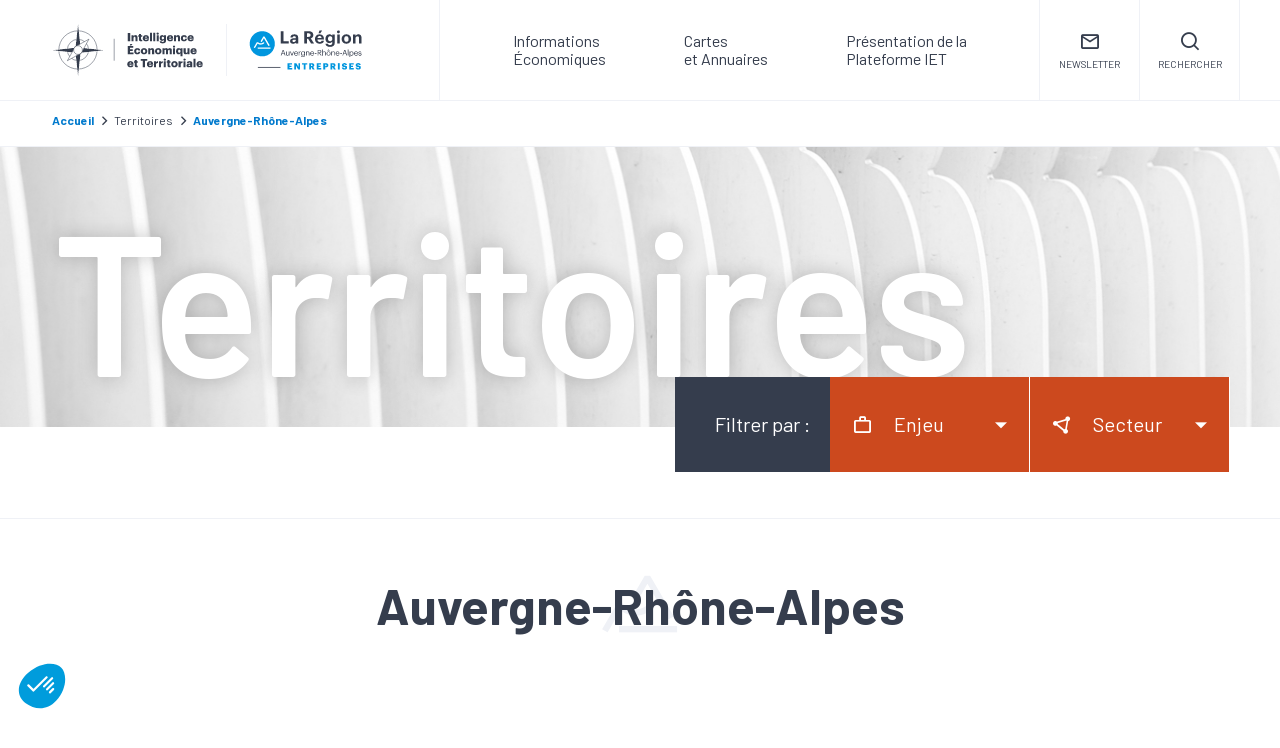

--- FILE ---
content_type: text/html; charset=UTF-8
request_url: https://plateforme-iet.auvergnerhonealpes-entreprises.fr/territoires/auvergne-rhone-alpes
body_size: 11398
content:
<!DOCTYPE html>
<html lang="fr">
    <head>
        <!-- Google Tag Manager -->
        <script>(function(w,d,s,l,i){w[l]=w[l]||[];w[l].push({'gtm.start':
        new Date().getTime(),event:'gtm.js'});var f=d.getElementsByTagName(s)[0],
        j=d.createElement(s),dl=l!='dataLayer'?'&l='+l:'';j.async=true;j.src=
        'https://www.googletagmanager.com/gtm.js?id='+i+dl;f.parentNode.insertBefore(j,f);
        })(window,document,'script','dataLayer','GTM-TFDC8F3');</script>
        <!-- End Google Tag Manager -->

        <meta charset="UTF-8">
                    <title>Actualité des territoires en Auvergne-Rhône-Alpes | Plateforme IET</title>
                
        <meta content="width=device-width, initial-scale=1, maximum-scale=1, user-scalable=no" name="viewport">
        <link rel="apple-touch-icon" sizes="180x180" href="/apple-touch-icon.png">
        <link rel="icon" type="image/png" sizes="32x32" href="/favicon-32x32.png">
        <link rel="icon" type="image/png" sizes="16x16" href="/favicon-16x16.png">
        <link rel="manifest" href="/site.webmanifest">

        
                                                             
                                                                    
            <link class="rss_link" rel="alternate" type="application/atom+xml" href="/rss/recherche?territoires%5B0%5D=1">
        
        
        
                

                    <meta name="description" content="Suivez l&#039;actualité des territoires en Auvergne-Rhône-Alpes : poids du commerce extérieur en région, implantation des entreprises à capitaux étrangers ou panorama régional de l&#039;agro-alimentaire." />
        
        <meta property="og:url" content="https://plateforme-iet.auvergnerhonealpes-entreprises.fr/territoires/auvergne-rhone-alpes" />
                <meta property="og:title" content="Auvergne-Rhône-Alpes" />
                <meta property="og:type" content="website" />
        <meta property="og:image" content="/img/logo-iet-sharer.jpg" />
        
                        <link href="https://fonts.googleapis.com/css?family=Barlow:400,500,600,700,800&font-display=swap" rel="stylesheet">

                        <link rel="stylesheet" href="/css/main.min.css?version=1767878527">
                    
    <link rel="stylesheet" href="/js/jquery.mCustomScrollbar.css"/>

                <link rel="canonical" href="https://plateforme-iet.auvergnerhonealpes-entreprises.fr/territoires/auvergne-rhone-alpes"/>
        
                
        <script src="https://www.google.com/recaptcha/api.js?render=6LdO2fMUAAAAAI1WoCC3sf4cRgtMavCHCXkjO6F7"></script>


                <!-- Matomo -->
        <script type="text/javascript">
            var _paq = window._paq || [];
            var secondaryTracker = 'https://arae.matomo.cloud/matomo.php';
            var secondaryWebsiteId = 2;
            /* tracker methods like "setCustomDimension" should be called before "trackPageView" */
            _paq.push(["setExcludedQueryParams", ["https:\u200b\/\u200b\/\u200bodoo.\u200bauraentr-\u200bodoo.\u200bext.\u200bfprt.\u200bnet"]]);
            _paq.push(['trackPageView']);
            _paq.push(['enableLinkTracking']);
            (function() {
                var u="//analytics.auvergnerhonealpes-entreprises.fr/";
                _paq.push(['setTrackerUrl', u+'matomo.php']);
                _paq.push(['setSiteId', '2']);
                _paq.push(['addTracker', secondaryTracker, secondaryWebsiteId]);
                var d=document, g=d.createElement('script'), s=d.getElementsByTagName('script')[0];
                g.type='text/javascript'; g.async=true; g.src=u+'matomo.js'; s.parentNode.insertBefore(g,s);
            })();
        </script>
        <noscript><p><img src="https://analytics.auvergnerhonealpes-entreprises.fr/matomo.php?idsite=2&amp;rec=1" style="border:0;" alt="" /></p></noscript>
        <!-- End Matomo Code -->

        <meta name="google-site-verification" content="bxD-tMFjNl2PbNXBrUJqFIVWpkP2KkK97UAFD0-igwI" />

            </head>
    <body>
        <!-- Google Tag Manager (noscript) -->
        <noscript><iframe src="https://www.googletagmanager.com/ns.html?id=GTM-TFDC8F3"
            height="0" width="0" style="display:none;visibility:hidden"></iframe></noscript>
        <!-- End Google Tag Manager (noscript) -->

        
        <header>
    
    <div class="container">
        <div class="row row-header">
            <div id="logo" class="col-xl-4 col-md-4">
                <a href="/">
                    <img src="/img/logo-iet.svg" alt="Intelligence Économique et Territoriale" width="153" height="52" />
                    <img src="/img/logo-ara-entreprise.svg" alt="La région Auvergne-Rhône-Alpes Entreprises" width="113" height="42" />
                </a>
            </div>
            
                        <nav id="main-navigation" class="col-xl-6 col-md-6">
                <ul>
                        
            <li>
            <div class="container">
                        <a class="nav-titre ">
            <i class="icon-drop-down"></i>
            Informations <br />Économiques</a>
            
                        <ul class="sous-menu">
                                                                        <li>
                                <a href="/informations-economiques/publications" class="">Publications</a>
                            </li>
                                                                                                <li>
                                <a href="/informations-economiques/tendances-economiques" class="">Tendances économiques</a>
                            </li>
                                                                                                <li>
                                <a href="/informations-economiques/actualites" class="">Actualités</a>
                            </li>
                                                            </ul>
                                        </div>
        </li>
            <li>
            <div class="container">
                                                <a href="/informations-sectorielles/cartes-et-annuaires" class="">Cartes<br>et Annuaires</a>
                                        </div>
        </li>
            <li>
            <div class="container">
                        <a class="nav-titre ">
            <i class="icon-drop-down"></i>
            Présentation de la<br />Plateforme IET</a>
            
                        <ul class="sous-menu">
                                                                        <li>
                                <a href="/presentation-plateforme-iet/quesaco" class="">Quésaco</a>
                            </li>
                                                                                                <li>
                                <a href="/presentation-plateforme-iet/systeme-partenarial" class="">Système partenarial</a>
                            </li>
                                                            </ul>
                                        </div>
        </li>
    
                </ul>
            </nav>

            <div id="nav-login" class="col-xl-1 col-md-1">
                <div>
                    <a href="#inscription_newsletter">
                        <i class="icon-courriel"></i>
                        <span>Newsletter</span>
                    </a>
                </div>
            </div>

            <div id="nav-search" class="nav-search col-xl-1 col-md-1">
                <div>
                    <i class="icon-search"></i>
                    <span>Rechercher</span>
                </div>
            </div>

            <div id="burger-mobile" class="col-auto">
                <i class="icon-menu"></i>
            </div>
        </div>
    </div>

    <div id="menu-mobile">
        <div class="haut-menu-mobile">
            <div class="container">
                <div class="row row-header">
                    <div class="nav-mobile ">
                        <div id="nav-search-mobile" class="nav-search">
                            <i class="icon-search"></i>
                        </div>
                    </div>

                    <div id="fermer-menu-mobile">
                        <i class="icon-cross"></i>
                    </div>
                </div>
            </div>
        </div>

                <nav id="navigation-mobile">
            <ul>
                    
            <li>
            <div class="container">
                        <a class="nav-titre ">
            <i class="icon-drop-down"></i>
            Informations <br />Économiques</a>
            
                        <ul class="sous-menu">
                                                                        <li>
                                <a href="/informations-economiques/publications" class="">Publications</a>
                            </li>
                                                                                                <li>
                                <a href="/informations-economiques/tendances-economiques" class="">Tendances économiques</a>
                            </li>
                                                                                                <li>
                                <a href="/informations-economiques/actualites" class="">Actualités</a>
                            </li>
                                                            </ul>
                                        </div>
        </li>
            <li>
            <div class="container">
                                                <a href="/informations-sectorielles/cartes-et-annuaires" class="">Cartes<br>et Annuaires</a>
                                        </div>
        </li>
            <li>
            <div class="container">
                        <a class="nav-titre ">
            <i class="icon-drop-down"></i>
            Présentation de la<br />Plateforme IET</a>
            
                        <ul class="sous-menu">
                                                                        <li>
                                <a href="/presentation-plateforme-iet/quesaco" class="">Quésaco</a>
                            </li>
                                                                                                <li>
                                <a href="/presentation-plateforme-iet/systeme-partenarial" class="">Système partenarial</a>
                            </li>
                                                            </ul>
                                        </div>
        </li>
    
            </ul>
        </nav>

    </div>

    <div id="formulaire_recherche_header" class="formulaire_recherche_header">
        <div class="container">
            <form method="get" action="/recherche" class="formulaire_recherche">
	<div class="container-formulaire-recherche">
		<input type="text" id="q" name="q" required="required" placeholder="Saisissez vos mot-clés" value="" />
				

		<button type="submit" class="btn btn-block simple-hover">
			<i class="icon-search"></i>
		</button>
	</div>

	<a href="/recherche-avancee" class="lien-recherche-avancee">
		<i class="icon-more"></i>
	</a>

    </form>
            
            <div class="close_formulaire_recherche_header">
                <i class="icon-cross"></i>
            </div>
        </div>
    </div>

</header>

        <div id="breadcrump">
    <div class="container">
        <ol class="fil-ariane" itemscope itemtype="https://schema.org/BreadcrumbList">
            <li itemprop="itemListElement" itemscope
        itemtype="https://schema.org/ListItem">
                <a href="/" itemtype="https://schema.org/Thing"
        itemprop="item" class="lien">
                    <span itemprop="name">Accueil</span>
                </a>
                <meta itemprop="position" content="1" />
            </li>
        
                        <li>
                <i class="icon-arrow-right"></i>
                <span>Territoires</span>
            </li>
            <li itemprop="itemListElement" itemscope itemtype="https://schema.org/ListItem">
                <i class="icon-arrow-right"></i>
                <a href="/territoires/auvergne-rhone-alpes" itemtype="https://schema.org/Thing" itemprop="item" class="lien">
                    <span itemprop="name">Auvergne-Rhône-Alpes</span>
                </a>
                <meta itemprop="position" content="2" />
            </li>
            
                        
                    </ol>
    </div>
</div>

                                    

        
                        
            <div class="titre-filtre titre-territoires">
    <div class="container">
        <h1 class="titre">Territoires</h1>
        
            
      


<div class="container-filtre" data-url="/filtre/territoire/1" data-pageUrl="territoires/auvergne-rhone-alpes" data-module="page_categorie">
    <div class="filtrer-par">Filtrer par :</div><div class="filtrer-par-mobile">Filtrer les territoires<i class="icon-filter"></i></div><!----><div class="filtres"><div class="header-filtre-mobile">Filtrer les territoires<i class="icon-cross fermer-filtre-mobile"></i></div><div class="filtre filtre-territoire dontDisplay" style="display: none;"><input type="checkbox" id="territoire-1" name="territoire-1" value="1" checked /></div><div class="filtre filtre-enjeu"><div class="nom-filtre"><i class="icon-briefcase picto-filtre"></i><span class="nom">Enjeu</span><i class="icon-drop-down picto-down" data-type="enjeu"></i></div><ul class="detail-filtre mCustomScrollbar" data-mcs-theme="minimal"><li><input type="checkbox" id="enjeu-1" name="enjeu-1" data-nom="Développement économique" value="1"  /><label for="enjeu-1"><i class="icon-trend"></i><span>Développement économique</span></label></li><li><input type="checkbox" id="enjeu-2" name="enjeu-2" data-nom="Innovation" value="2"  /><label for="enjeu-2"><i class="icon-light"></i><span>Innovation</span></label></li><li><input type="checkbox" id="enjeu-3" name="enjeu-3" data-nom="Emploi, formation" value="3"  /><label for="enjeu-3"><i class="icon-school"></i><span>Emploi, formation</span></label></li><li><input type="checkbox" id="enjeu-4" name="enjeu-4" data-nom="Invest" value="4"  /><label for="enjeu-4"><i class="icon-magnet"></i><span>Invest</span></label></li><li><input type="checkbox" id="enjeu-5" name="enjeu-5" data-nom="Europe" value="5"  /><label for="enjeu-5"><i class="icon-euro"></i><span>Europe</span></label></li><li><input type="checkbox" id="enjeu-6" name="enjeu-6" data-nom="International" value="6"  /><label for="enjeu-6"><i class="icon-international"></i><span>International</span></label></li></ul></div><div class="filtre filtre-secteur"><div class="nom-filtre"><i class="icon-network picto-filtre"></i><span class="nom">Secteur</span><i class="icon-drop-down picto-down" data-type="secteur"></i></div><ul class="detail-filtre mCustomScrollbar" data-mcs-theme="minimal"><li><input type="checkbox" id="secteur-2" name="secteur-2" data-nom="Santé" value="2"   /><label for="secteur-2"><i class="icon-sante"></i><span>Santé</span></label></li><li><input type="checkbox" id="secteur-3" name="secteur-3" data-nom="Energie" value="3"   /><label for="secteur-3"><i class="icon-energy"></i><span>Energie</span></label></li><li><input type="checkbox" id="secteur-4" name="secteur-4" data-nom="Agriculture, Agroalimentaire, Forêt" value="4"   /><label for="secteur-4"><i class="icon-iaa-bois"></i><span>Agriculture, Agroalimentaire, Forêt</span></label></li><li><input type="checkbox" id="secteur-5" name="secteur-5" data-nom="Numérique et électronique" value="5"   /><label for="secteur-5"><i class="icon-electronique-numerique"></i><span>Numérique et électronique</span></label></li><li><input type="checkbox" id="secteur-6" name="secteur-6" data-nom="Mobilité" value="6"   /><label for="secteur-6"><i class="icon-mobilite"></i><span>Mobilité</span></label></li><li><input type="checkbox" id="secteur-7" name="secteur-7" data-nom="Sport, Montagne, Tourisme" value="7"   /><label for="secteur-7"><i class="icon-sport-montagne"></i><span>Sport, Montagne, Tourisme</span></label></li><li><input type="checkbox" id="secteur-8" name="secteur-8" data-nom="BTP" value="8"   /><label for="secteur-8"><i class="icon-btp"></i><span>BTP</span></label></li><li><input type="checkbox" id="secteur-9" name="secteur-9" data-nom="Chimie" value="9"   /><label for="secteur-9"><i class="icon-chimie"></i><span>Chimie</span></label></li><li><input type="checkbox" id="secteur-10" name="secteur-10" data-nom="Aéronautique" value="10"   /><label for="secteur-10"><i class="icon-aeronautique"></i><span>Aéronautique</span></label></li><li><input type="checkbox" id="secteur-11" name="secteur-11" data-nom="Luxe" value="11"   /><label for="secteur-11"><i class="icon-luxe"></i><span>Luxe</span></label></li><li><input type="checkbox" id="secteur-12" name="secteur-12" data-nom="Mécanique, métallurgie, machines et robotique" value="12"   /><label for="secteur-12"><i class="icon-mecanique"></i><span>Mécanique, métallurgie, machines et robotique</span></label></li><li><input type="checkbox" id="secteur-13" name="secteur-13" data-nom="Industrie et services à l&#039;industrie" value="13"   /><label for="secteur-13"><i class="icon-industrie"></i><span>Industrie et services à l&#039;industrie</span></label></li><li><input type="checkbox" id="secteur-14" name="secteur-14" data-nom="Textile" value="14"   /><label for="secteur-14"><i class="icon-textile"></i><span>Textile</span></label></li><li><input type="checkbox" id="secteur-15" name="secteur-15" data-nom="Plasturgie" value="15"   /><label for="secteur-15"><i class="icon-plasturgie"></i><span>Plasturgie</span></label></li></ul></div><div class="footer-filtre-mobile"><div class="fermer-filtre-mobile">Valider</div></div></div></div>    </div>
</div>

<div class="container">
    <div class="infos-filtre">
        
                        <a href="" class="effacer-filtres hide">Réinitialiser les filtres</a>

        <div class="filtres-actuel"></div>
    </div>
</div>    

    <div class="conteneur-liste category-border">
        <div class="container">
            <div class="category-title"><i class="icon-ara-logo"></i><h1>Auvergne-Rhône-Alpes</h1>
            </div>

            <div class="row">
                <div class="col-md-10 offset-md-1">
                    <div class="liste liste-category">
                        <section id="category-container">
  
	        				<a title="Point trimestriel de conjoncture - 3ème trimestre 2025" target="_blank" href="/informations-economiques/tendances-economiques/point-trimestriel-de-conjoncture-3eme-trimestre-2025">
				<div class="category-item l-4">
					<div class="zone-image" style="background: url(/uploads/publication/P%C3%B4le%20emploi%20conjoncture.jpg) no-repeat center center; background-size: cover;">						
						<div class="categorie">Conjoncture</div>
					</div>
					<div class="titre-article">
						<h3>
													Point trimestriel de conjoncture - 3ème trimestre 2025												</h3>
					</div>
				</div>
			</a>
       
			          
         
						<div class="category-item__container">
				<div class="category-item l-1 actu">
					<div class="titre-article">
						<a title="Point trimestriel de conjoncture - 3ème trimestre 2025" target="_blank" href="https://www.leprogres.fr/economie/2026/01/30/de-plus-en-plus-de-demandeurs-d-emploi-ils-etaient-pres-de-640-000-fin-2025-dans-la-region">
							<h3>Auvergne Rhône-Alpes. De plus en plus de demandeurs d’emploi : ils étaient près de 640 000 fin 2025 dans la ré...</h3>
						</a>
					</div>
					<div class="categorie">Actualité</div>
					<a title="Point trimestriel de conjoncture - 3ème trimestre 2025" target="_blank" href="https://www.leprogres.fr/economie/2026/01/30/de-plus-en-plus-de-demandeurs-d-emploi-ils-etaient-pres-de-640-000-fin-2025-dans-la-region" class="lien">
						<i class="icon-link"></i>Lire l'article
					</a>
				</div>
		
			
			
			
			      
      				<a title="Note d&#039;analyse sur l&#039;évolution de la demande d&#039;emploi au 4e trimestre 2025" target="_blank" href="/informations-economiques/tendances-economiques/note-danalyse-sur-levolution-de-la-demande-demploi-au-4e-trimestre-2025">
				<div class="category-item l-1">
					<div class="zone-image" style="background: url(/uploads/publication/Pole%20emploi%20conjoncture.jpg) no-repeat center center; background-size: cover;">						
						<div class="categorie">Conjoncture</div>
					</div>
					<div class="titre-article">
						<h3>
													Note d&#039;analyse sur l&#039;évolution de la dem...												</h3>
					</div>
				</div>
			</a>
       
						</div>
			          
         
			
			
			
			      
      				<a title="Carte dynamique des acteurs de l&#039;industrie des technologies médicales (Medtech) et e-santé - Actualisation 2026" target="_blank" href="/informations-sectorielles/cartes-et-annuaires/carte-dynamique-des-acteurs-de-lindustrie-des-technologies-medicales-medtech-et-e-sante-actualisation-2026">
				<div class="category-item l-1">
					<div class="zone-image" style="background: url(/uploads/carte/Medtech%20CRAFT.jpg) no-repeat center center; background-size: cover;">						
						<div class="categorie">Carte</div>
					</div>
					<div class="titre-article">
						<h3>
													Carte dynamique des acteurs de l&#039;industr...												</h3>
					</div>
				</div>
			</a>
       
			          
         
			
						<div class="category-item l-1 actu">
				<div class="titre-article">
					<a title="Carte dynamique des acteurs de l&#039;industrie des technologies médicales (Medtech) et e-santé - Actualisation 2026" target="_blank" href="https://france3-regions.franceinfo.fr/auvergne-rhone-alpes/savoie/jo-d-hiver-2030-dans-les-alpes-l-important-cout-des-infrastructures-valide-une-etape-decisive-pour-l-organisation-3290367.html">
					<h3>JO d&#039;hiver 2030 dans les Alpes : l&#039;important coût des infrastructures validé, &quot;une étape décisive&quot; pour l&#039;orga...</h3>
					</a>
				</div>
				<div class="categorie">Actualité</div>
				<a title="Carte dynamique des acteurs de l&#039;industrie des technologies médicales (Medtech) et e-santé - Actualisation 2026" target="_blank" href="https://france3-regions.franceinfo.fr/auvergne-rhone-alpes/savoie/jo-d-hiver-2030-dans-les-alpes-l-important-cout-des-infrastructures-valide-une-etape-decisive-pour-l-organisation-3290367.html" class="lien">
					<i class="icon-link"></i>Lire l'article
				</a>
			</div>
			
			
			      
      				<a title="Panorama statistique cohésion sociale Auvergne-Rhône-Alpes 2025" target="_blank" href="/informations-economiques/publications/panorama-statistique-cohesion-sociale-auvergne-rhone-alpes-2025">
				<div class="category-item l-1">
					<div class="zone-image" style="background: url(/uploads/publication/UrbaLyon_obs_emploi_insertion_cohesion.JPG) no-repeat center center; background-size: cover;">						
						<div class="categorie">Publication</div>
					</div>
					<div class="titre-article">
						<h3>
													Panorama statistique cohésion sociale Au...												</h3>
					</div>
				</div>
			</a>
       
			          
         
			
			
			
			      
      				<a title="L&#039;emploi salarié au 3e trimestre 2025 en Auvergne-Rhône-Alpes" target="_blank" href="/informations-economiques/tendances-economiques/lemploi-salarie-au-3e-trimestre-2025-en-auvergne-rhone-alpes">
				<div class="category-item l-1">
					<div class="zone-image" style="background: url(/uploads/chiffre-cle/arae_chiffres_cles.jpg) no-repeat center center; background-size: cover;">						
						<div class="categorie">Conjoncture</div>
					</div>
					<div class="titre-article">
						<h3>
													L&#039;emploi salarié au 3e trimestre 2025 en...												</h3>
					</div>
				</div>
			</a>
       
			          
         
			
			
							<div class="category-item l-2 actu">
					<div class="titre-article">
						<a title="L&#039;emploi salarié au 3e trimestre 2025 en Auvergne-Rhône-Alpes" target="_blank" href="https://www.latribune.fr/article/economie/21789510220902/jo-2030-apres-compromis-le-projet-de-loi-olympique-dans-les-starting-blocks">
							<h3>JO 2030 : après compromis, le projet de loi olympique dans les starting-blocks</h3>
						</a>
					</div>
					<div class="categorie">Actualité</div>
					<a title="L&#039;emploi salarié au 3e trimestre 2025 en Auvergne-Rhône-Alpes" target="_blank" href="https://www.latribune.fr/article/economie/21789510220902/jo-2030-apres-compromis-le-projet-de-loi-olympique-dans-les-starting-blocks" class="lien">
						<i class="icon-link"></i>Lire l'article
					</a>
				</div>
			
									<div class="category-item l-1 actu">
						<div class="titre-article">
							<a title="L&#039;emploi salarié au 3e trimestre 2025 en Auvergne-Rhône-Alpes" target="_blank" href="https://www.vegepolys-valley.eu/actualites/17094-digital-league-propose-en-libre-acces-ses-livres-blancs-ia-et-numerique-responsable-dans-le-cadre-du-projet-minasmart-accompagnement-des-pme-aura-dans-le-numerique.html">
								<h3>Digital League propose en libre accès ses livres blancs IA et numérique responsable (dans le cadre du projet M...</h3>
							</a>
						</div>
						<div class="categorie">Actualité</div>
						<a title="L&#039;emploi salarié au 3e trimestre 2025 en Auvergne-Rhône-Alpes" target="_blank" href="https://www.vegepolys-valley.eu/actualites/17094-digital-league-propose-en-libre-acces-ses-livres-blancs-ia-et-numerique-responsable-dans-le-cadre-du-projet-minasmart-accompagnement-des-pme-aura-dans-le-numerique.html" class="lien">
							<i class="icon-link"></i>Lire l'article
						</a>
					</div>
				        	
			      
      				<a title="Le taux de chômage au 3ème trimestre 2025 en Auvergne-Rhône-Alpes" target="_blank" href="/informations-economiques/tendances-economiques/le-taux-de-chomage-au-3eme-trimestre-2025-en-auvergne-rhone-alpes">
				<div class="category-item l-1">
					<div class="zone-image" style="background: url(/uploads/Visuels/graphique%20ch%C3%B4mage.jpg) no-repeat center center; background-size: cover;">						
						<div class="categorie">Conjoncture</div>
					</div>
					<div class="titre-article">
						<h3>
													Le taux de chômage au 3ème trimestre 202...												</h3>
					</div>
				</div>
			</a>
       
			          
         
			
			
			
			      
      				<a title="La création d’entreprise en Auvergne-Rhône-Alpes en novembre 2025" target="_blank" href="/informations-economiques/tendances-economiques/la-creation-dentreprise-en-auvergne-rhone-alpes-en-novembre-2025">
				<div class="category-item l-1">
					<div class="zone-image" style="background: url(/uploads/publication/bpifrance_chiffres_de_la_creation_entreprises.jpg) no-repeat center center; background-size: cover;">						
						<div class="categorie">Conjoncture</div>
					</div>
					<div class="titre-article">
						<h3>
													La création d’entreprise en Auvergne-Rhô...												</h3>
					</div>
				</div>
			</a>
       
			          
         
			
			
			
			      
      				<a title="Populations de référence en Auvergne-Rhône-Alpes" target="_blank" href="/informations-economiques/publications/populations-de-reference-en-auvergne-rhone-alpes">
				<div class="category-item l-1">
					<div class="zone-image" style="background: url(/uploads/publication/INSEE.jpg) no-repeat center center; background-size: cover;">						
						<div class="categorie">Publication</div>
					</div>
					<div class="titre-article">
						<h3>
													Populations de référence en Auvergne-Rhô...												</h3>
					</div>
				</div>
			</a>
       
			          
         
			
			
			
						<div class="category-item l-1 actu">
				<div class="titre-article">
					<a title="Populations de référence en Auvergne-Rhône-Alpes" target="_blank" href="https://www.brefeco.com/actualite/organisations-professionnelles/la-cpme-lance-un-plan-daction-pour-les-territoires">
						<h3>La CPME lance un « plan d’action pour les territoires »...</h3>
					</a>
				</div>
				<div class="categorie">Actualité</div>
				<a title="Populations de référence en Auvergne-Rhône-Alpes" target="_blank" href="https://www.brefeco.com/actualite/organisations-professionnelles/la-cpme-lance-un-plan-daction-pour-les-territoires" class="lien">
					<i class="icon-link"></i>Lire l'article
				</a>
			</div>
			      
      				<a title="La croissance démographique ralentit en raison d’un solde naturel en baisse" target="_blank" href="/informations-economiques/publications/la-croissance-demographique-ralentit-en-raison-dun-solde-naturel-en-baisse">
				<div class="category-item l-1">
					<div class="zone-image" style="background: url(/uploads/publication/INSEE.jpg) no-repeat center center; background-size: cover;">						
						<div class="categorie">Publication</div>
					</div>
					<div class="titre-article">
						<h3>
													La croissance démographique ralentit en ...												</h3>
					</div>
				</div>
			</a>
       
			          
         
			
			
			
			      
      	    

      
</section>

<div id="category-themes">
  
	<a target="_blank" href=" /informations-economiques/publications?territoires%5B0%5D=1 ">
		<div class="category-theme l-3">
			<div class="icon-bg-circle">
				<i class="icon-document"></i>
			</div>
			<p>Voir toutes les publications pour ce territoire </p>
		</div>
	</a>

		<a target="_blank" href="/informations-economiques/tendances-economiques?territoires%5B0%5D=1">
		<div class="category-theme l-3">
			<div class="icon-bg-circle">
				<i class="icon-book"></i>
			</div>
			<p>Voir toutes les tendances économiques pour ce territoire</p>
		</div>
	</a>
	
	<a target="_blank" href="/informations-economiques/actualites?territoires%5B0%5D=1">
		<div class="category-theme l-3">
			<div class="icon-bg-circle">
				<i class="icon-newspaper"></i>
			</div>
			<p>Voir toutes les actualités pour ce territoire </p>
		</div>
	</a>
</div>                    </div>
                </div>
            </div>
        	
    		<div id="bouton-retour-haut">
    			<i class="icon-arrow-up"></i>
    		</div>
    	</div>
    </div>

        	<div id="inscription_newsletter" class="block_newsletterSimple">
		<h3 class="titre">Restez informés<br>
		sur l’économie de la région</h3>
		<p>Inscrivez-vous à notre newsletter</p>
		<form name="newsletterSimple" method="post" action="/inscription-newsletter">
	<div class="choix">
				
				<div id="newsletterSimple_type">
					<div>
				<input type="checkbox" id="newsletterSimple_type_0" name="newsletterSimple[type][]" value="simple">
				<label for="newsletterSimple_type_0">Newsletter <span class="tooltip" data-tooltip="Cette newsletter envoyée tous les 1er vendredi du mois vous permet de recevoir les publications sectorielles, données socio-économiques et tendances économiques (conjoncture) de la région Auvergne-Rhône-Alpes parues sur la plateforme sur un mois."><i class="icon-info"></i></span></label>
			</div>
					<div>
				<input type="checkbox" id="newsletterSimple_type_1" name="newsletterSimple[type][]" value="perso">
				<label for="newsletterSimple_type_1">Newsletter personnalisée <span class="tooltip" data-tooltip="La newsletter personnalisée offre un service sur mesure d'envoi d'actualités et publications économiques sur les entreprises et les territoires d'Auvergne-Rhône-Alpes. Elle s'adapte en fonction de vos centres d'intérêts territoriaux, et sectoriels, et de votre rythme de lecture (hebdo, bi-mensuel ou mensuel). A vous de faire votre choix&nbsp;!"><i class="icon-info"></i></span></label>
			</div>
						</div>

	</div>

	<div class="container-champs-email-wrapper">
		<div class="container-champs-email">
			
			<input type="hidden" id="newsletterSimple_recaptcha" name="newsletterSimple[recaptcha]" />
			
			<div>
				<input type="email" id="newsletterSimple_email" name="newsletterSimple[email]" required="required" placeholder="Votre adresse e-mail" />
				<input type="hidden" id="newsletterSimple__token" name="newsletterSimple[_token]" value="c6ab6.JF-Q-TDSF5I-NiubiNm8Q78pKooPUgc3bWoVG1Jx6Rk.XjqnwEW-ZPRudGL434mLFOZMRfx6KH91Bx9aaWImmkl0LeiuXoZO5FBQGw" />
				<button type="submit" class="btn btn-primary simple-hover">Enregistrer</button>
			</div>
		</div>
	</div>
    	<div class="acces-param">
		<p>
			<a href="/parametres-newsletter">Accéder aux paramètres de ma newsletter</a>
		</p>
	</div>
</form>
	</div>

<footer>
                                                
                    <div id="seoMenu">
                <div class="container">
                                    <div class="menu-item menu-item-navigation">
                        <p class="titre">Navigation</p>
                        <ul>
                                                                                <li>
                                <a href="/presentation-plateforme-iet/quesaco" class="">Quésaco</a>
                            </li>
                                                                                                            <li>
                                <a href="/presentation-plateforme-iet/systeme-partenarial" class="">Système partenarial</a>
                            </li>
                                                                            </ul>
                    </div>
                                    <div class="menu-item menu-item-type-de-contenus">
                        <p class="titre">Type de contenus</p>
                        <ul>
                                                                                <li>
                                <a href="/informations-economiques/actualites" class="">Actualités</a>
                            </li>
                                                                                                            <li>
                                <a href="/informations-economiques/publications" class="">Publications</a>
                            </li>
                                                                                                            <li>
                                <a href="/informations-economiques/tendances-economiques" class="">Tendances économiques</a>
                            </li>
                                                                                                            <li>
                                <a href="/informations-sectorielles/cartes-et-annuaires" class="">Cartes et annuaires</a>
                            </li>
                                                                            </ul>
                    </div>
                                    <div class="menu-item menu-item-enjeux">
                        <p class="titre">Enjeux</p>
                        <ul>
                                                                                <li>
                                <a href="/enjeux/developpement-economique" class="">Développement économique</a>
                            </li>
                                                                                                            <li>
                                <a href="/enjeux/innovation" class="">Innovation</a>
                            </li>
                                                                                                            <li>
                                <a href="/enjeux/emploi-formation" class="">Emploi, formation</a>
                            </li>
                                                                                                            <li>
                                <a href="/enjeux/invest" class="">Invest</a>
                            </li>
                                                                                                            <li>
                                <a href="/enjeux/europe" class="">Europe</a>
                            </li>
                                                                                                            <li>
                                <a href="/enjeux/international" class="">International</a>
                            </li>
                                                                            </ul>
                    </div>
                                    <div class="menu-item menu-item-secteurs">
                        <p class="titre">Secteurs</p>
                        <ul>
                                                                                <li>
                                <a href="/secteurs/industrie-et-services-a-l-industrie" class="">Industrie et services à l&#039;industrie</a>
                            </li>
                                                                                                            <li>
                                <a href="/secteurs/sante" class="">Santé</a>
                            </li>
                                                                                                            <li>
                                <a href="/secteurs/energie" class="">Energie</a>
                            </li>
                                                                                                            <li>
                                <a href="/secteurs/agriculture-agroalimentaire-foret" class="">Agriculture, Agroalimentaire, Forêt</a>
                            </li>
                                                                                                            <li>
                                <a href="/secteurs/numerique-et-electronique" class="">Numérique et électronique</a>
                            </li>
                                                                                                            <li>
                                <a href="/secteurs/mobilite" class="">Mobilité</a>
                            </li>
                                                                                                            <li>
                                <a href="/secteurs/sport-montagne-tourisme" class="">Sport, Montagne, Tourisme</a>
                            </li>
                                                                                                            <li>
                                <a href="/secteurs/btp" class="">BTP</a>
                            </li>
                                                                                                            <li>
                                <a href="/secteurs/luxe" class="">Luxe</a>
                            </li>
                                                                                                            <li>
                                <a href="/secteurs/chimie" class="">Chimie</a>
                            </li>
                                                                                                            <li>
                                <a href="/secteurs/aeronautique" class="">Aéronautique</a>
                            </li>
                                                                                                            <li>
                                <a href="/secteurs/textile" class="">Textile</a>
                            </li>
                                                                                                            <li>
                                <a href="/secteurs/plasturgie" class="">Plasturgie</a>
                            </li>
                                                                                                            <li>
                                <a href="/secteurs/mecanique-metallurgie-machines-et-robotique" class="">Mécanique, métallurgie, machines et robotique</a>
                            </li>
                                                                            </ul>
                    </div>
                                    <div class="menu-item menu-item-territoires">
                        <p class="titre">Territoires</p>
                        <ul>
                                                                                <li>
                                <a href="/territoires/auvergne-rhone-alpes" class=" current ">Auvergne-Rhône-Alpes</a>
                            </li>
                                                                                                            <li>
                                <a href="/territoires/ain" class="">Ain</a>
                            </li>
                                                                                                            <li>
                                <a href="/territoires/allier" class="">Allier</a>
                            </li>
                                                                                                            <li>
                                <a href="/territoires/ardeche" class="">Ardèche</a>
                            </li>
                                                                                                            <li>
                                <a href="/territoires/cantal" class="">Cantal</a>
                            </li>
                                                                                                            <li>
                                <a href="/territoires/drome" class="">Drôme</a>
                            </li>
                                                                                                            <li>
                                <a href="/territoires/isere" class="">Isère</a>
                            </li>
                                                                                                            <li>
                                <a href="/territoires/loire" class="">Loire</a>
                            </li>
                                                                                                            <li>
                                <a href="/territoires/haute-loire" class="">Haute-Loire</a>
                            </li>
                                                                                                            <li>
                                <a href="/territoires/puy-de-dome" class="">Puy-de-Dôme</a>
                            </li>
                                                                                                            <li>
                                <a href="/territoires/rhone" class="">Rhône</a>
                            </li>
                                                                                                            <li>
                                <a href="/territoires/savoie" class="">Savoie</a>
                            </li>
                                                                                                            <li>
                                <a href="/territoires/haute-savoie" class="">Haute-Savoie</a>
                            </li>
                                                                            </ul>
                    </div>
                                </div> 
            </div>
            
    <div id="footer-top" class="container">

        <div class="row align-items-center">
            <div id="logo-footer-gauche" class="col-xl-4 col-md-3 col-sm-6">
                <a href="https://www.auvergnerhonealpes-entreprises.fr/" target="_blank">
                    <img src="/img/logo-ara-entreprise.png" alt="ARA Entreprises">
                </a>
            </div>

            <div id="footer-reseaux-sociaux" class="col-xl-4 col-md-5 col-sm-12">
                <a href="https://www.auvergnerhonealpes-entreprises.fr/" target="_blank">
                    <i class="icon-internet"></i>
                </a>

                <a href="https://twitter.com/AURAentreprises" target="_blank">
                    <i class="icon-twitter"></i>
                </a>

                <a href="https://www.linkedin.com/company/auvergnerhonealpesentreprises/" target="_blank">
                    <i class="icon-linkedin"></i>
                </a>

                <a href="https://www.youtube.com/user/AuvergneBusiness" target="_blank">
                    <i class="icon-youtube"></i>
                </a>

                                                        
                                                                                                                         
                                                                                                                                
                        <a type="application/rss+xml" class="rss_link" href="/rss/recherche?territoires%5B0%5D=1" target="_blank" title="Abonnez-vous au flux Plateforme IET">
                                <i class="icon-rss"></i>
                            </a>
                    
                    
                                        
                                                                                    </div>

            <div id="logo-footer-droite" class="col-xl-4 col-md-4 col-sm-6">
                <a href="https://www.auvergnerhonealpes.fr/" target="_blank">
                    <img src="/img/logo-ara-region.png" alt="Financeur principal">
                </a>
            </div>
        </div>
    </div>

            <div id="footer-bottom" class="container">
                            
                    <a href="/contact">Contact</a>
                                            
                    <a href="/mention-legales">Mentions Légales</a>
                                            
                    <a href="/politique-de-protection-des-donnees">Politique de protection des données</a>
                                    </div>
    </footer>

            
                <script type="text/javascript">
        //Global site tag (gtag.js) - Google Analytics
        function launchGA() {
            // lancement du google analitycs
            var el = document.createElement('script');
            el.setAttribute('type', 'text/javascript');
            el.setAttribute('async', true);
            el.setAttribute('src', 'https://www.googletagmanager.com/gtag/js?id=UA-150746564-1');
            document.body.append(el);

            window.dataLayer = window.dataLayer || [];
            function gtag(){dataLayer.push(arguments);}
            gtag('js', new Date());
            gtag('config', 'UA-150746564-1');

            console.log("Google analitycs accepté");
        }

        function launchHotjar() {
            // Hotjar Tracking Code for https://plateforme-iet.auvergnerhonealpes-entreprises.fr/

            (function(h,o,t,j,a,r){
                h.hj=h.hj||function(){(h.hj.q=h.hj.q||[]).push(arguments)};
                h._hjSettings={hjid:3057880,hjsv:6};
                a=o.getElementsByTagName('head')[0];
                r=o.createElement('script');r.async=1;
                r.src=t+h._hjSettings.hjid+j+h._hjSettings.hjsv;
                a.appendChild(r);
            })(window,document,'https://static.hotjar.com/c/hotjar-','.js?sv=');
        }

        window.axeptioSettings = {
            clientId: "5c801b9fa9bb767ea5cbb5d1",
            cookiesVersion: "pf info eco-fr",
            googleConsentMode: {
                default: {
                    analytics_storage: "denied",
                    ad_storage: "denied",
                    ad_user_data: "denied",
                    ad_personalization: "denied",
                    wait_for_update: 500
                }
            }
        };

        (function(d, s) {
            var t = d.getElementsByTagName(s)[0], e = d.createElement(s);
            e.async = true; e.src = "//static.axept.io/sdk.js";
            t.parentNode.insertBefore(e, t);
        })(document, "script");

        void 0 === window._axcb && (window._axcb = []);
        window._axcb.push(function(axeptio) {
            axeptio.on("cookies:complete", function(choices) {

                document
                    .querySelectorAll('[data-hide-on-vendor-consent]')
                    .forEach(el => {
                        const vendor = el.getAttribute('data-hide-on-vendor-consent')
                        const action = el.getAttribute('data-action')

                        if ('delete' == action) {
                            el.remove();
                        } else if ('delete-content' == action) {
                            el.innerHTML = '<button onclick="window.axeptioSDK.requestConsent(\'gmaps\')">J\'accepte le 🍪 Google Maps pour afficher la carte dynamique.</button>';
                        } else {
                            el.classList.remove('not_consent');
                        }

                        // el.style.display = choices[vendor] ? 'inherit' : 'none';
                    });

                document
                    .querySelectorAll('[data-requires-vendor-consent]')
                    .forEach(el => {
                        const vendor = el.getAttribute('data-requires-vendor-consent');
                        if (choices[vendor]) {
                            el.setAttribute('src', el.getAttribute('data-src'));
                        }
                    });

                if (choices.google_analytics) {
                    launchGA();
                }

                if (choices.gmaps && typeof initialize !== "undefined") {
                    var scriptMap = document.createElement('script');
                    scriptMap.src = 'https://maps.googleapis.com/maps/api/js?key=AIzaSyC8JM40kA7T8XKhAZ2SQh4Ol3KBKoLUSTA&callback=initialize&libraries=&v=weekly';
                    scriptMap.setAttribute('defer', 'true');
                    document.body.appendChild(scriptMap);
                }
                
                if (choices.hotjar) {
                    launchHotjar();
                }
            });
        });

    </script>

            <script src="https://ajax.googleapis.com/ajax/libs/jquery/3.3.1/jquery.min.js"></script><script src="/js/main.min.js?version=1767878527"></script><script>
                                $(document).on('click', '.display-login', function(e) {
                    grecaptcha.ready(function() {
                        grecaptcha.execute('6LdO2fMUAAAAAI1WoCC3sf4cRgtMavCHCXkjO6F7', {action: 'login'}).then(function(token) {
                            $('#registration_recaptcha').val(token);
                        });
                    });
                });

                                $(document).on('change paste keyup', '#newsletterSimple_email', function(e) {
                    grecaptcha.ready(function() {
                        grecaptcha.execute('6LdO2fMUAAAAAI1WoCC3sf4cRgtMavCHCXkjO6F7', {action: 'login'}).then(function(token) {
                            $('#newsletterSimple_recaptcha').val(token);
                        });
                    });
                });
            
                                $(document).on('focus', '#market_place_prenom', function(e) {
                    grecaptcha.ready(function() {
                        grecaptcha.execute('6LdO2fMUAAAAAI1WoCC3sf4cRgtMavCHCXkjO6F7', {action: 'login'}).then(function(token) {
                            $('#market_place_recaptcha').val(token);
                        });
                    });
                });

                                $(document).on('keypress', 'form[name="contact_map"] .g-recaptcha', function(e) {
                    e.preventDefault();

                    grecaptcha.ready(function() {
                        grecaptcha.execute('6LdO2fMUAAAAAI1WoCC3sf4cRgtMavCHCXkjO6F7', {action: 'login'}).then(function(token) {
                            $('#contact_map_recaptcha').val(token);

                            $('form[name="contact_map"]').submit();
                        });
                    });
                });
            </script>

        
    <script>
                var route = "/territoires/auvergne-rhone-alpes";
    </script>
    <script type="text/javascript" src="/js/vendor/jquery.history.min.js"></script>
    
    <script src="/js/jquery.mCustomScrollbar.concat.min.js"></script>
    </body>
</html lang="fr">


--- FILE ---
content_type: text/html; charset=utf-8
request_url: https://www.google.com/recaptcha/api2/anchor?ar=1&k=6LdO2fMUAAAAAI1WoCC3sf4cRgtMavCHCXkjO6F7&co=aHR0cHM6Ly9wbGF0ZWZvcm1lLWlldC5hdXZlcmduZXJob25lYWxwZXMtZW50cmVwcmlzZXMuZnI6NDQz&hl=en&v=N67nZn4AqZkNcbeMu4prBgzg&size=invisible&anchor-ms=20000&execute-ms=30000&cb=t5b6guia6tqt
body_size: 48866
content:
<!DOCTYPE HTML><html dir="ltr" lang="en"><head><meta http-equiv="Content-Type" content="text/html; charset=UTF-8">
<meta http-equiv="X-UA-Compatible" content="IE=edge">
<title>reCAPTCHA</title>
<style type="text/css">
/* cyrillic-ext */
@font-face {
  font-family: 'Roboto';
  font-style: normal;
  font-weight: 400;
  font-stretch: 100%;
  src: url(//fonts.gstatic.com/s/roboto/v48/KFO7CnqEu92Fr1ME7kSn66aGLdTylUAMa3GUBHMdazTgWw.woff2) format('woff2');
  unicode-range: U+0460-052F, U+1C80-1C8A, U+20B4, U+2DE0-2DFF, U+A640-A69F, U+FE2E-FE2F;
}
/* cyrillic */
@font-face {
  font-family: 'Roboto';
  font-style: normal;
  font-weight: 400;
  font-stretch: 100%;
  src: url(//fonts.gstatic.com/s/roboto/v48/KFO7CnqEu92Fr1ME7kSn66aGLdTylUAMa3iUBHMdazTgWw.woff2) format('woff2');
  unicode-range: U+0301, U+0400-045F, U+0490-0491, U+04B0-04B1, U+2116;
}
/* greek-ext */
@font-face {
  font-family: 'Roboto';
  font-style: normal;
  font-weight: 400;
  font-stretch: 100%;
  src: url(//fonts.gstatic.com/s/roboto/v48/KFO7CnqEu92Fr1ME7kSn66aGLdTylUAMa3CUBHMdazTgWw.woff2) format('woff2');
  unicode-range: U+1F00-1FFF;
}
/* greek */
@font-face {
  font-family: 'Roboto';
  font-style: normal;
  font-weight: 400;
  font-stretch: 100%;
  src: url(//fonts.gstatic.com/s/roboto/v48/KFO7CnqEu92Fr1ME7kSn66aGLdTylUAMa3-UBHMdazTgWw.woff2) format('woff2');
  unicode-range: U+0370-0377, U+037A-037F, U+0384-038A, U+038C, U+038E-03A1, U+03A3-03FF;
}
/* math */
@font-face {
  font-family: 'Roboto';
  font-style: normal;
  font-weight: 400;
  font-stretch: 100%;
  src: url(//fonts.gstatic.com/s/roboto/v48/KFO7CnqEu92Fr1ME7kSn66aGLdTylUAMawCUBHMdazTgWw.woff2) format('woff2');
  unicode-range: U+0302-0303, U+0305, U+0307-0308, U+0310, U+0312, U+0315, U+031A, U+0326-0327, U+032C, U+032F-0330, U+0332-0333, U+0338, U+033A, U+0346, U+034D, U+0391-03A1, U+03A3-03A9, U+03B1-03C9, U+03D1, U+03D5-03D6, U+03F0-03F1, U+03F4-03F5, U+2016-2017, U+2034-2038, U+203C, U+2040, U+2043, U+2047, U+2050, U+2057, U+205F, U+2070-2071, U+2074-208E, U+2090-209C, U+20D0-20DC, U+20E1, U+20E5-20EF, U+2100-2112, U+2114-2115, U+2117-2121, U+2123-214F, U+2190, U+2192, U+2194-21AE, U+21B0-21E5, U+21F1-21F2, U+21F4-2211, U+2213-2214, U+2216-22FF, U+2308-230B, U+2310, U+2319, U+231C-2321, U+2336-237A, U+237C, U+2395, U+239B-23B7, U+23D0, U+23DC-23E1, U+2474-2475, U+25AF, U+25B3, U+25B7, U+25BD, U+25C1, U+25CA, U+25CC, U+25FB, U+266D-266F, U+27C0-27FF, U+2900-2AFF, U+2B0E-2B11, U+2B30-2B4C, U+2BFE, U+3030, U+FF5B, U+FF5D, U+1D400-1D7FF, U+1EE00-1EEFF;
}
/* symbols */
@font-face {
  font-family: 'Roboto';
  font-style: normal;
  font-weight: 400;
  font-stretch: 100%;
  src: url(//fonts.gstatic.com/s/roboto/v48/KFO7CnqEu92Fr1ME7kSn66aGLdTylUAMaxKUBHMdazTgWw.woff2) format('woff2');
  unicode-range: U+0001-000C, U+000E-001F, U+007F-009F, U+20DD-20E0, U+20E2-20E4, U+2150-218F, U+2190, U+2192, U+2194-2199, U+21AF, U+21E6-21F0, U+21F3, U+2218-2219, U+2299, U+22C4-22C6, U+2300-243F, U+2440-244A, U+2460-24FF, U+25A0-27BF, U+2800-28FF, U+2921-2922, U+2981, U+29BF, U+29EB, U+2B00-2BFF, U+4DC0-4DFF, U+FFF9-FFFB, U+10140-1018E, U+10190-1019C, U+101A0, U+101D0-101FD, U+102E0-102FB, U+10E60-10E7E, U+1D2C0-1D2D3, U+1D2E0-1D37F, U+1F000-1F0FF, U+1F100-1F1AD, U+1F1E6-1F1FF, U+1F30D-1F30F, U+1F315, U+1F31C, U+1F31E, U+1F320-1F32C, U+1F336, U+1F378, U+1F37D, U+1F382, U+1F393-1F39F, U+1F3A7-1F3A8, U+1F3AC-1F3AF, U+1F3C2, U+1F3C4-1F3C6, U+1F3CA-1F3CE, U+1F3D4-1F3E0, U+1F3ED, U+1F3F1-1F3F3, U+1F3F5-1F3F7, U+1F408, U+1F415, U+1F41F, U+1F426, U+1F43F, U+1F441-1F442, U+1F444, U+1F446-1F449, U+1F44C-1F44E, U+1F453, U+1F46A, U+1F47D, U+1F4A3, U+1F4B0, U+1F4B3, U+1F4B9, U+1F4BB, U+1F4BF, U+1F4C8-1F4CB, U+1F4D6, U+1F4DA, U+1F4DF, U+1F4E3-1F4E6, U+1F4EA-1F4ED, U+1F4F7, U+1F4F9-1F4FB, U+1F4FD-1F4FE, U+1F503, U+1F507-1F50B, U+1F50D, U+1F512-1F513, U+1F53E-1F54A, U+1F54F-1F5FA, U+1F610, U+1F650-1F67F, U+1F687, U+1F68D, U+1F691, U+1F694, U+1F698, U+1F6AD, U+1F6B2, U+1F6B9-1F6BA, U+1F6BC, U+1F6C6-1F6CF, U+1F6D3-1F6D7, U+1F6E0-1F6EA, U+1F6F0-1F6F3, U+1F6F7-1F6FC, U+1F700-1F7FF, U+1F800-1F80B, U+1F810-1F847, U+1F850-1F859, U+1F860-1F887, U+1F890-1F8AD, U+1F8B0-1F8BB, U+1F8C0-1F8C1, U+1F900-1F90B, U+1F93B, U+1F946, U+1F984, U+1F996, U+1F9E9, U+1FA00-1FA6F, U+1FA70-1FA7C, U+1FA80-1FA89, U+1FA8F-1FAC6, U+1FACE-1FADC, U+1FADF-1FAE9, U+1FAF0-1FAF8, U+1FB00-1FBFF;
}
/* vietnamese */
@font-face {
  font-family: 'Roboto';
  font-style: normal;
  font-weight: 400;
  font-stretch: 100%;
  src: url(//fonts.gstatic.com/s/roboto/v48/KFO7CnqEu92Fr1ME7kSn66aGLdTylUAMa3OUBHMdazTgWw.woff2) format('woff2');
  unicode-range: U+0102-0103, U+0110-0111, U+0128-0129, U+0168-0169, U+01A0-01A1, U+01AF-01B0, U+0300-0301, U+0303-0304, U+0308-0309, U+0323, U+0329, U+1EA0-1EF9, U+20AB;
}
/* latin-ext */
@font-face {
  font-family: 'Roboto';
  font-style: normal;
  font-weight: 400;
  font-stretch: 100%;
  src: url(//fonts.gstatic.com/s/roboto/v48/KFO7CnqEu92Fr1ME7kSn66aGLdTylUAMa3KUBHMdazTgWw.woff2) format('woff2');
  unicode-range: U+0100-02BA, U+02BD-02C5, U+02C7-02CC, U+02CE-02D7, U+02DD-02FF, U+0304, U+0308, U+0329, U+1D00-1DBF, U+1E00-1E9F, U+1EF2-1EFF, U+2020, U+20A0-20AB, U+20AD-20C0, U+2113, U+2C60-2C7F, U+A720-A7FF;
}
/* latin */
@font-face {
  font-family: 'Roboto';
  font-style: normal;
  font-weight: 400;
  font-stretch: 100%;
  src: url(//fonts.gstatic.com/s/roboto/v48/KFO7CnqEu92Fr1ME7kSn66aGLdTylUAMa3yUBHMdazQ.woff2) format('woff2');
  unicode-range: U+0000-00FF, U+0131, U+0152-0153, U+02BB-02BC, U+02C6, U+02DA, U+02DC, U+0304, U+0308, U+0329, U+2000-206F, U+20AC, U+2122, U+2191, U+2193, U+2212, U+2215, U+FEFF, U+FFFD;
}
/* cyrillic-ext */
@font-face {
  font-family: 'Roboto';
  font-style: normal;
  font-weight: 500;
  font-stretch: 100%;
  src: url(//fonts.gstatic.com/s/roboto/v48/KFO7CnqEu92Fr1ME7kSn66aGLdTylUAMa3GUBHMdazTgWw.woff2) format('woff2');
  unicode-range: U+0460-052F, U+1C80-1C8A, U+20B4, U+2DE0-2DFF, U+A640-A69F, U+FE2E-FE2F;
}
/* cyrillic */
@font-face {
  font-family: 'Roboto';
  font-style: normal;
  font-weight: 500;
  font-stretch: 100%;
  src: url(//fonts.gstatic.com/s/roboto/v48/KFO7CnqEu92Fr1ME7kSn66aGLdTylUAMa3iUBHMdazTgWw.woff2) format('woff2');
  unicode-range: U+0301, U+0400-045F, U+0490-0491, U+04B0-04B1, U+2116;
}
/* greek-ext */
@font-face {
  font-family: 'Roboto';
  font-style: normal;
  font-weight: 500;
  font-stretch: 100%;
  src: url(//fonts.gstatic.com/s/roboto/v48/KFO7CnqEu92Fr1ME7kSn66aGLdTylUAMa3CUBHMdazTgWw.woff2) format('woff2');
  unicode-range: U+1F00-1FFF;
}
/* greek */
@font-face {
  font-family: 'Roboto';
  font-style: normal;
  font-weight: 500;
  font-stretch: 100%;
  src: url(//fonts.gstatic.com/s/roboto/v48/KFO7CnqEu92Fr1ME7kSn66aGLdTylUAMa3-UBHMdazTgWw.woff2) format('woff2');
  unicode-range: U+0370-0377, U+037A-037F, U+0384-038A, U+038C, U+038E-03A1, U+03A3-03FF;
}
/* math */
@font-face {
  font-family: 'Roboto';
  font-style: normal;
  font-weight: 500;
  font-stretch: 100%;
  src: url(//fonts.gstatic.com/s/roboto/v48/KFO7CnqEu92Fr1ME7kSn66aGLdTylUAMawCUBHMdazTgWw.woff2) format('woff2');
  unicode-range: U+0302-0303, U+0305, U+0307-0308, U+0310, U+0312, U+0315, U+031A, U+0326-0327, U+032C, U+032F-0330, U+0332-0333, U+0338, U+033A, U+0346, U+034D, U+0391-03A1, U+03A3-03A9, U+03B1-03C9, U+03D1, U+03D5-03D6, U+03F0-03F1, U+03F4-03F5, U+2016-2017, U+2034-2038, U+203C, U+2040, U+2043, U+2047, U+2050, U+2057, U+205F, U+2070-2071, U+2074-208E, U+2090-209C, U+20D0-20DC, U+20E1, U+20E5-20EF, U+2100-2112, U+2114-2115, U+2117-2121, U+2123-214F, U+2190, U+2192, U+2194-21AE, U+21B0-21E5, U+21F1-21F2, U+21F4-2211, U+2213-2214, U+2216-22FF, U+2308-230B, U+2310, U+2319, U+231C-2321, U+2336-237A, U+237C, U+2395, U+239B-23B7, U+23D0, U+23DC-23E1, U+2474-2475, U+25AF, U+25B3, U+25B7, U+25BD, U+25C1, U+25CA, U+25CC, U+25FB, U+266D-266F, U+27C0-27FF, U+2900-2AFF, U+2B0E-2B11, U+2B30-2B4C, U+2BFE, U+3030, U+FF5B, U+FF5D, U+1D400-1D7FF, U+1EE00-1EEFF;
}
/* symbols */
@font-face {
  font-family: 'Roboto';
  font-style: normal;
  font-weight: 500;
  font-stretch: 100%;
  src: url(//fonts.gstatic.com/s/roboto/v48/KFO7CnqEu92Fr1ME7kSn66aGLdTylUAMaxKUBHMdazTgWw.woff2) format('woff2');
  unicode-range: U+0001-000C, U+000E-001F, U+007F-009F, U+20DD-20E0, U+20E2-20E4, U+2150-218F, U+2190, U+2192, U+2194-2199, U+21AF, U+21E6-21F0, U+21F3, U+2218-2219, U+2299, U+22C4-22C6, U+2300-243F, U+2440-244A, U+2460-24FF, U+25A0-27BF, U+2800-28FF, U+2921-2922, U+2981, U+29BF, U+29EB, U+2B00-2BFF, U+4DC0-4DFF, U+FFF9-FFFB, U+10140-1018E, U+10190-1019C, U+101A0, U+101D0-101FD, U+102E0-102FB, U+10E60-10E7E, U+1D2C0-1D2D3, U+1D2E0-1D37F, U+1F000-1F0FF, U+1F100-1F1AD, U+1F1E6-1F1FF, U+1F30D-1F30F, U+1F315, U+1F31C, U+1F31E, U+1F320-1F32C, U+1F336, U+1F378, U+1F37D, U+1F382, U+1F393-1F39F, U+1F3A7-1F3A8, U+1F3AC-1F3AF, U+1F3C2, U+1F3C4-1F3C6, U+1F3CA-1F3CE, U+1F3D4-1F3E0, U+1F3ED, U+1F3F1-1F3F3, U+1F3F5-1F3F7, U+1F408, U+1F415, U+1F41F, U+1F426, U+1F43F, U+1F441-1F442, U+1F444, U+1F446-1F449, U+1F44C-1F44E, U+1F453, U+1F46A, U+1F47D, U+1F4A3, U+1F4B0, U+1F4B3, U+1F4B9, U+1F4BB, U+1F4BF, U+1F4C8-1F4CB, U+1F4D6, U+1F4DA, U+1F4DF, U+1F4E3-1F4E6, U+1F4EA-1F4ED, U+1F4F7, U+1F4F9-1F4FB, U+1F4FD-1F4FE, U+1F503, U+1F507-1F50B, U+1F50D, U+1F512-1F513, U+1F53E-1F54A, U+1F54F-1F5FA, U+1F610, U+1F650-1F67F, U+1F687, U+1F68D, U+1F691, U+1F694, U+1F698, U+1F6AD, U+1F6B2, U+1F6B9-1F6BA, U+1F6BC, U+1F6C6-1F6CF, U+1F6D3-1F6D7, U+1F6E0-1F6EA, U+1F6F0-1F6F3, U+1F6F7-1F6FC, U+1F700-1F7FF, U+1F800-1F80B, U+1F810-1F847, U+1F850-1F859, U+1F860-1F887, U+1F890-1F8AD, U+1F8B0-1F8BB, U+1F8C0-1F8C1, U+1F900-1F90B, U+1F93B, U+1F946, U+1F984, U+1F996, U+1F9E9, U+1FA00-1FA6F, U+1FA70-1FA7C, U+1FA80-1FA89, U+1FA8F-1FAC6, U+1FACE-1FADC, U+1FADF-1FAE9, U+1FAF0-1FAF8, U+1FB00-1FBFF;
}
/* vietnamese */
@font-face {
  font-family: 'Roboto';
  font-style: normal;
  font-weight: 500;
  font-stretch: 100%;
  src: url(//fonts.gstatic.com/s/roboto/v48/KFO7CnqEu92Fr1ME7kSn66aGLdTylUAMa3OUBHMdazTgWw.woff2) format('woff2');
  unicode-range: U+0102-0103, U+0110-0111, U+0128-0129, U+0168-0169, U+01A0-01A1, U+01AF-01B0, U+0300-0301, U+0303-0304, U+0308-0309, U+0323, U+0329, U+1EA0-1EF9, U+20AB;
}
/* latin-ext */
@font-face {
  font-family: 'Roboto';
  font-style: normal;
  font-weight: 500;
  font-stretch: 100%;
  src: url(//fonts.gstatic.com/s/roboto/v48/KFO7CnqEu92Fr1ME7kSn66aGLdTylUAMa3KUBHMdazTgWw.woff2) format('woff2');
  unicode-range: U+0100-02BA, U+02BD-02C5, U+02C7-02CC, U+02CE-02D7, U+02DD-02FF, U+0304, U+0308, U+0329, U+1D00-1DBF, U+1E00-1E9F, U+1EF2-1EFF, U+2020, U+20A0-20AB, U+20AD-20C0, U+2113, U+2C60-2C7F, U+A720-A7FF;
}
/* latin */
@font-face {
  font-family: 'Roboto';
  font-style: normal;
  font-weight: 500;
  font-stretch: 100%;
  src: url(//fonts.gstatic.com/s/roboto/v48/KFO7CnqEu92Fr1ME7kSn66aGLdTylUAMa3yUBHMdazQ.woff2) format('woff2');
  unicode-range: U+0000-00FF, U+0131, U+0152-0153, U+02BB-02BC, U+02C6, U+02DA, U+02DC, U+0304, U+0308, U+0329, U+2000-206F, U+20AC, U+2122, U+2191, U+2193, U+2212, U+2215, U+FEFF, U+FFFD;
}
/* cyrillic-ext */
@font-face {
  font-family: 'Roboto';
  font-style: normal;
  font-weight: 900;
  font-stretch: 100%;
  src: url(//fonts.gstatic.com/s/roboto/v48/KFO7CnqEu92Fr1ME7kSn66aGLdTylUAMa3GUBHMdazTgWw.woff2) format('woff2');
  unicode-range: U+0460-052F, U+1C80-1C8A, U+20B4, U+2DE0-2DFF, U+A640-A69F, U+FE2E-FE2F;
}
/* cyrillic */
@font-face {
  font-family: 'Roboto';
  font-style: normal;
  font-weight: 900;
  font-stretch: 100%;
  src: url(//fonts.gstatic.com/s/roboto/v48/KFO7CnqEu92Fr1ME7kSn66aGLdTylUAMa3iUBHMdazTgWw.woff2) format('woff2');
  unicode-range: U+0301, U+0400-045F, U+0490-0491, U+04B0-04B1, U+2116;
}
/* greek-ext */
@font-face {
  font-family: 'Roboto';
  font-style: normal;
  font-weight: 900;
  font-stretch: 100%;
  src: url(//fonts.gstatic.com/s/roboto/v48/KFO7CnqEu92Fr1ME7kSn66aGLdTylUAMa3CUBHMdazTgWw.woff2) format('woff2');
  unicode-range: U+1F00-1FFF;
}
/* greek */
@font-face {
  font-family: 'Roboto';
  font-style: normal;
  font-weight: 900;
  font-stretch: 100%;
  src: url(//fonts.gstatic.com/s/roboto/v48/KFO7CnqEu92Fr1ME7kSn66aGLdTylUAMa3-UBHMdazTgWw.woff2) format('woff2');
  unicode-range: U+0370-0377, U+037A-037F, U+0384-038A, U+038C, U+038E-03A1, U+03A3-03FF;
}
/* math */
@font-face {
  font-family: 'Roboto';
  font-style: normal;
  font-weight: 900;
  font-stretch: 100%;
  src: url(//fonts.gstatic.com/s/roboto/v48/KFO7CnqEu92Fr1ME7kSn66aGLdTylUAMawCUBHMdazTgWw.woff2) format('woff2');
  unicode-range: U+0302-0303, U+0305, U+0307-0308, U+0310, U+0312, U+0315, U+031A, U+0326-0327, U+032C, U+032F-0330, U+0332-0333, U+0338, U+033A, U+0346, U+034D, U+0391-03A1, U+03A3-03A9, U+03B1-03C9, U+03D1, U+03D5-03D6, U+03F0-03F1, U+03F4-03F5, U+2016-2017, U+2034-2038, U+203C, U+2040, U+2043, U+2047, U+2050, U+2057, U+205F, U+2070-2071, U+2074-208E, U+2090-209C, U+20D0-20DC, U+20E1, U+20E5-20EF, U+2100-2112, U+2114-2115, U+2117-2121, U+2123-214F, U+2190, U+2192, U+2194-21AE, U+21B0-21E5, U+21F1-21F2, U+21F4-2211, U+2213-2214, U+2216-22FF, U+2308-230B, U+2310, U+2319, U+231C-2321, U+2336-237A, U+237C, U+2395, U+239B-23B7, U+23D0, U+23DC-23E1, U+2474-2475, U+25AF, U+25B3, U+25B7, U+25BD, U+25C1, U+25CA, U+25CC, U+25FB, U+266D-266F, U+27C0-27FF, U+2900-2AFF, U+2B0E-2B11, U+2B30-2B4C, U+2BFE, U+3030, U+FF5B, U+FF5D, U+1D400-1D7FF, U+1EE00-1EEFF;
}
/* symbols */
@font-face {
  font-family: 'Roboto';
  font-style: normal;
  font-weight: 900;
  font-stretch: 100%;
  src: url(//fonts.gstatic.com/s/roboto/v48/KFO7CnqEu92Fr1ME7kSn66aGLdTylUAMaxKUBHMdazTgWw.woff2) format('woff2');
  unicode-range: U+0001-000C, U+000E-001F, U+007F-009F, U+20DD-20E0, U+20E2-20E4, U+2150-218F, U+2190, U+2192, U+2194-2199, U+21AF, U+21E6-21F0, U+21F3, U+2218-2219, U+2299, U+22C4-22C6, U+2300-243F, U+2440-244A, U+2460-24FF, U+25A0-27BF, U+2800-28FF, U+2921-2922, U+2981, U+29BF, U+29EB, U+2B00-2BFF, U+4DC0-4DFF, U+FFF9-FFFB, U+10140-1018E, U+10190-1019C, U+101A0, U+101D0-101FD, U+102E0-102FB, U+10E60-10E7E, U+1D2C0-1D2D3, U+1D2E0-1D37F, U+1F000-1F0FF, U+1F100-1F1AD, U+1F1E6-1F1FF, U+1F30D-1F30F, U+1F315, U+1F31C, U+1F31E, U+1F320-1F32C, U+1F336, U+1F378, U+1F37D, U+1F382, U+1F393-1F39F, U+1F3A7-1F3A8, U+1F3AC-1F3AF, U+1F3C2, U+1F3C4-1F3C6, U+1F3CA-1F3CE, U+1F3D4-1F3E0, U+1F3ED, U+1F3F1-1F3F3, U+1F3F5-1F3F7, U+1F408, U+1F415, U+1F41F, U+1F426, U+1F43F, U+1F441-1F442, U+1F444, U+1F446-1F449, U+1F44C-1F44E, U+1F453, U+1F46A, U+1F47D, U+1F4A3, U+1F4B0, U+1F4B3, U+1F4B9, U+1F4BB, U+1F4BF, U+1F4C8-1F4CB, U+1F4D6, U+1F4DA, U+1F4DF, U+1F4E3-1F4E6, U+1F4EA-1F4ED, U+1F4F7, U+1F4F9-1F4FB, U+1F4FD-1F4FE, U+1F503, U+1F507-1F50B, U+1F50D, U+1F512-1F513, U+1F53E-1F54A, U+1F54F-1F5FA, U+1F610, U+1F650-1F67F, U+1F687, U+1F68D, U+1F691, U+1F694, U+1F698, U+1F6AD, U+1F6B2, U+1F6B9-1F6BA, U+1F6BC, U+1F6C6-1F6CF, U+1F6D3-1F6D7, U+1F6E0-1F6EA, U+1F6F0-1F6F3, U+1F6F7-1F6FC, U+1F700-1F7FF, U+1F800-1F80B, U+1F810-1F847, U+1F850-1F859, U+1F860-1F887, U+1F890-1F8AD, U+1F8B0-1F8BB, U+1F8C0-1F8C1, U+1F900-1F90B, U+1F93B, U+1F946, U+1F984, U+1F996, U+1F9E9, U+1FA00-1FA6F, U+1FA70-1FA7C, U+1FA80-1FA89, U+1FA8F-1FAC6, U+1FACE-1FADC, U+1FADF-1FAE9, U+1FAF0-1FAF8, U+1FB00-1FBFF;
}
/* vietnamese */
@font-face {
  font-family: 'Roboto';
  font-style: normal;
  font-weight: 900;
  font-stretch: 100%;
  src: url(//fonts.gstatic.com/s/roboto/v48/KFO7CnqEu92Fr1ME7kSn66aGLdTylUAMa3OUBHMdazTgWw.woff2) format('woff2');
  unicode-range: U+0102-0103, U+0110-0111, U+0128-0129, U+0168-0169, U+01A0-01A1, U+01AF-01B0, U+0300-0301, U+0303-0304, U+0308-0309, U+0323, U+0329, U+1EA0-1EF9, U+20AB;
}
/* latin-ext */
@font-face {
  font-family: 'Roboto';
  font-style: normal;
  font-weight: 900;
  font-stretch: 100%;
  src: url(//fonts.gstatic.com/s/roboto/v48/KFO7CnqEu92Fr1ME7kSn66aGLdTylUAMa3KUBHMdazTgWw.woff2) format('woff2');
  unicode-range: U+0100-02BA, U+02BD-02C5, U+02C7-02CC, U+02CE-02D7, U+02DD-02FF, U+0304, U+0308, U+0329, U+1D00-1DBF, U+1E00-1E9F, U+1EF2-1EFF, U+2020, U+20A0-20AB, U+20AD-20C0, U+2113, U+2C60-2C7F, U+A720-A7FF;
}
/* latin */
@font-face {
  font-family: 'Roboto';
  font-style: normal;
  font-weight: 900;
  font-stretch: 100%;
  src: url(//fonts.gstatic.com/s/roboto/v48/KFO7CnqEu92Fr1ME7kSn66aGLdTylUAMa3yUBHMdazQ.woff2) format('woff2');
  unicode-range: U+0000-00FF, U+0131, U+0152-0153, U+02BB-02BC, U+02C6, U+02DA, U+02DC, U+0304, U+0308, U+0329, U+2000-206F, U+20AC, U+2122, U+2191, U+2193, U+2212, U+2215, U+FEFF, U+FFFD;
}

</style>
<link rel="stylesheet" type="text/css" href="https://www.gstatic.com/recaptcha/releases/N67nZn4AqZkNcbeMu4prBgzg/styles__ltr.css">
<script nonce="SIIc0ooop2KH3lLPWPGbzQ" type="text/javascript">window['__recaptcha_api'] = 'https://www.google.com/recaptcha/api2/';</script>
<script type="text/javascript" src="https://www.gstatic.com/recaptcha/releases/N67nZn4AqZkNcbeMu4prBgzg/recaptcha__en.js" nonce="SIIc0ooop2KH3lLPWPGbzQ">
      
    </script></head>
<body><div id="rc-anchor-alert" class="rc-anchor-alert"></div>
<input type="hidden" id="recaptcha-token" value="[base64]">
<script type="text/javascript" nonce="SIIc0ooop2KH3lLPWPGbzQ">
      recaptcha.anchor.Main.init("[\x22ainput\x22,[\x22bgdata\x22,\x22\x22,\[base64]/[base64]/[base64]/bC5sW25dLmNvbmNhdChTKTpsLmxbbl09SksoUyxsKTtlbHNle2lmKGwuSTcmJm4hPTI4MylyZXR1cm47bj09MzMzfHxuPT00MTB8fG49PTI0OHx8bj09NDEyfHxuPT0yMDF8fG49PTE3N3x8bj09MjczfHxuPT0xMjJ8fG49PTUxfHxuPT0yOTc/[base64]/[base64]/[base64]/[base64]/[base64]/MjU1Okc/[base64]/[base64]/bmV3IEVbVl0oTVswXSk6eT09Mj9uZXcgRVtWXShNWzBdLE1bMV0pOnk9PTM/bmV3IEVbVl0oTVswXSxNWzFdLE1bMl0pOnk9PTQ/[base64]/ZnVuY3Rpb24oKXtyZXR1cm4gdGhpcy5BaSt3aW5kb3cucGVyZm9ybWFuY2Uubm93KCl9OmZ1bmN0aW9uKCl7cmV0dXJuK25ldyBEYXRlfSxPKS5LcT0oTy5kcj1mdW5jdGlvbihuLGwsUyxHKXtpZigoUz1tVihTKT09PSJhcnJheSI/[base64]/[base64]\\u003d\x22,\[base64]\\u003d\\u003d\x22,\x22QylxwrFaw5NUAsKOesKAdSIYIAHDicKYZhkiwo8Rw6VOAsORXm4ywonDoy5kw7vCtV5wwq/CpMKHUBNSb1MCKzkbwpzDpMOZwoJYwrzDtFjDn8KsMsKjNl3Dr8KqZMKewpDCvAPCocOxXcKoQkHCnSDDpMOXOjPClBXDvcKJW8KJOUshaHJXKHvCjsKTw5sLwqtiMChlw6fCj8Klw5jDs8K+w6DCjDEtK8O1IQnDuCJZw4/Cl8OBUsONwp/[base64]/[base64]/wpBgw6ArJcK7N8OiwoXCn2Vdw7PDpQtVw5DDom7CuFcSwpAZa8O2W8KuwqwdLgnDmDszMMKVPEDCnMKdw4R5wo5Mw4oKwprDgsKfw53CgVXDpltfDMOtZmZCRmbDo25oworCmwbCjcOeARcHw6khK3hOw4HCgsONMFTCnXc/ScOhDMKZEsKgZcO8wo94wp7ChDkdHkPDgHTDvEPChGt7bcK8w5F4H8OPMEsgwo/DqcKHE0VFfMOJOMKNwoPCgj/ChA0VKnNOwrfChUXDn2zDnX5HFQVAw6DCu1HDocOVw5Axw5pwX2d6w70WDW14GsORw50Bw7EBw6N4woTDvMKbw7DDugbDsCjDrMKWZExhXnLCp8O4wr/Cun/DvTNcRRLDj8O7esOIw7JsYsK6w6vDoMKwLsKrcMOiwqA2w4xyw4NcwqPCs2HCllotXsKRw5Nzw7IJJFxFwpwswprDmMK+w6PDpkF6bMKJw73CqWFFwoTDo8O5ZMORUnXCmj/DjCvCk8KbTk/[base64]/[base64]/Cq05LfMOtHBAhwpTCnz1ewprDvGDCjUbDssK+wpvCusOgFMOHfcKBL2zDlkLDpsO9w47DvsKUAirCkMOYZcK9wqPDgBjDqMKmV8KTHw5FWjINP8KdwofCn3vCnMO1EsOVw4PCmEfDpcOuwrFjwrElw5dOOsKDCnPDp8KLw5PDlcOHw6o6w5EmLTfCtn5fasO/w7XCrUDDrMObUcOWdMKPwpNWw6bDgg3DsFVFCsKKQsOZTW9IEsKuVcOowoQFFsKNXGDDrsKkw4/DpsK+RmnCpG04VsOFCWLDj8OBw6Ncw7UzDR1aXsKAFsOow7/Cg8KRw4vCtcOQw4/Cg3DDs8OnwqNsWmbDj23Cv8OiKsO4w4fDiGVOw4bDhTQHwpbDh1TDsiUNUcKnwqZbw7Jxw7/CoMOowpDCmU96YgrDsMK9VxxQJ8KewrInTF/[base64]/[base64]/[base64]/ClsOewofDoW4CBMOFwpVswp01w7lywrsfwp5rwplUL0NgFsKsG8Kaw7UIeMK2wofDi8Kbw7TCpMK6HcKzIhXDpsKYAnh1B8ODVDDDg8KmSsOVMxhUBsORG1EUwrTDr2IpCcO+w5AowqHCucKLwr/CmcKIw6nCmBjCv2PCn8KRHwhDGB4+wp/DilbDmQXDtCvDqsOpwoU/wqo1wpN1cnYNaw7CuwcYw7YPwpthw5nDqHbDhTbCrcOvCwoOwqPDicOaw4HDnVjCvcKzbsOEw7NkwrNGehVtWMKQw4nDlcO/wqbDmcKtJMO/QRLCizZRwrjCusOIH8KEwroxwo94LMOtw50hXiPCssKvwrRNFsOEGmXCkcKMZCIbKEtGdjvDp3skbRvDs8OBV0VPe8KcZ8Oow4TDuXfDmsOLwrQqw77ChjrCm8KDLWnCg8OOTcKvH1jDrDvDu2V7w7s1w5RBw47CpT3DicO7BVDCkMK0FXPCvnTDo2kcwo3DoAk/w5w3w6PDmxsuwocFa8K3KsKXwpjDnhETw6fCnsOjVsOgwrh/w6BlwqPCihpQJX3CqjHCq8Ktwr3DklrDlEolSRElC8OwwqxdwprCtMKrwrfColHCtVkbwqUfUsKUwoDDq8Kmw6vChR0CwrxabcKRwrXDhMOCd2Uaw4AsMcKwWcK7w6sVVD/DgFkUw73CksKaX3EOVk3CqMKWF8O/[base64]/CvMKmasK2IQDDgMKQeMOZGw0JwoxkEsKjRWo1wp0ydjkewqINwp9PVMKUIsOSwpllRUfDuXbClDUzwrLDocKGwrloRsOTwojCtQjCrC3DhHgGD8KVw7PDvTzCh8KxeMO6LcOnw5kFwop3O2xBOn/[base64]/CtSBow64xwp9Qw50decKAaMKkQMKFw7wgMsKNwrlcccO7w6QVwo1sw4Qjw6fCgMOsNcOhw4rCpxcPwq5Yw7Q1YSBcw4jDkcOrwr7Dkz/CocO/JsK+w6URMsO5wphDWH7CqsKdwoDCujbCscKwHcKmw5jDgVbCu8KywrNvwrzDkDhhHgoLU8OTwqscw5HCv8K/bMOgwrvCocK6w6TCucOKMBQnB8KOFMKaURsYKH/CqGl4wo0XTVzDv8KOL8OGbcKiwqgAwrvCnD9Yw57ClMKcOMOlNxnDl8KHwr10UVfCj8Kga3R5wowqc8Obw7Ufw4DChCHCpw/CnD3DusOrFMK7wpfDljvDjsK3wrrDpm5bCsOBLsKew4bDmVPDgcKcesKHw7nCisK7ZnlmwpTCllPCqwvCtEhEX8OlWV5fFsK2w5HCisKcR3vDuxvDhCfDtsKmwqYow4oZecO2w6fCrsOWw5E9wpxDH8OLDmx1wq8FWG3Dr8O7A8Otw7rCqkALQR/DsDjCscKnwprCvMKRwrTDpSgiwoPDrkTCjsOawq4cwqDDsjdLWsKyL8K8w7zCkcK/LgPCl2JXw5PCm8ONwqlCw5vDoXfDicOyWQIzFyIqXR46fsKYw5jCrV5VWMOww7s1JsK4aUzCicOswobCg8Ozwp5tMFguI1o/VxZAcsK7w7N9Ah/CuMKCLsOOw5I/[base64]/dABRw4tewrBbFcOHQ8KfCjhXODDDnzzDjknClHbDpjXDg8Kowp1IwojCo8KyCX/DpjbDisKnDjbCiWbDpsKxw5ARJsOCFk81woDCq2fDsU/DhsKIeMKiw7TDgS5Fc2HCnnDDjXjCr3EXdi/DhsOgwpEbwpfDusKXYEzCjDNEaWHDpsOOw4HDsBPDnsKGQyPDisKRICV5wpYQw77DjMOPXFrClsK0LQkET8KvJAzDmjjDt8OqCUHDrD0sFsKewqPCgcKJb8ONw4bCvD9uwqFywpV2EWHCosK/N8KNwp8CI1RKEDN4CMOSGit9S3zDpyF/QSJzwprDrjTCgMKbwo/[base64]/[base64]/wqxgKC8fw4PDn8OybDvDk8OUSsOlccOrLsOgw4XCjSfDnMK5M8K9GljCtH/CscO8w7PDtBdSD8KLwowxNy1LQRTDrWYvcsOmw6pIwr1YZ2DCkD/[base64]/w6sZw4fCtC5Nw4XChTwVIlDCr3UNexHCqxcDw6HDqsOBPsOJw5XCrcKjGsKaGsKjw5xKw7ZgwpnCpD/CnQoUwoDCgQlAwpXCtinDgcK1HsO8YFRfG8O+ADIFwo/Ct8OLw6BdXsKQc0TCqRbDkBnCncKhFS90UcKlw4rCqiHCgcO8w6vDu3tPdH3DisKkw7XCv8O9wonDuU9HworDjsKrwqxLwqYmw44WRWwtw5vDvcK4BxjCi8KiWCvDvX3DgsOwZBBtwoYkwqJAw4w6w7TDmwYSw70HLMO5w483wr/Dshlba8OtwpHDp8OIDMOpeyp1anwAdx/CsMO7XcKoHcKpw6YFMMKzD8OTPMObGMKdw5HDoi/DjRVhGA3CqMKeVwHDisO3w5HCpsOwdBHDrcO1XwVaU3HDoW1GwqrDrMKhUsOeVsO+w5LDqQzCplZYw6vDjcKuJHDDgGAgfTbCu1sqFiwUWljCnEBqwrIow5s/TQNywodIFsOvJMKOd8OHw6/CoMKuwrvCl2PCmi12w65Rw6tABgzCsmnCjkoBHsOQw6UEHF/[base64]/[base64]/dsKeW8OFw5RKwq5bZBUTwpXCggzChsOfIEkVWDkuIG3ChMOeSR7DtWvCgFkSfcOqw4nCq8KgAAZKw6gNwr3ChTYkWWLCsQ49wqsmwqp7XFElEcOSwojCqcKLwrNGw6XCr8KmMCTCs8OBwopBw57Cs3bChsONNhrChsK/w5F7w5Q9wpLCusKRwrs7w6fDrXDDvsO6w5RfDEXDqcKQQ27Cn0chbB7Dq8KrMcOhXcOvw7gmHcOHw7MrdUMoeCrDqwYAJjpiw4tCalkvUhkZTW8Rw4pvw6kpwphtwr/CtgNFw4Mjw4MuccOPw7taLsK3DMKfwo1nw49AbWlNwrt3L8KKw4M7wqXDtHNGw41KQcK6WhRGwrjCnsKgU8OHwow1IAgjL8KEP3vCixs5wprDg8O4c1zCnALDvcO/XsKucMKFX8OqworCoVwiwoMwwp/DvFbCssOxDMOVwr/DkcOtw5AmwoFfwoATACjDuMKaBsKfDcOjTHnDj3PCu8Kfw6fDnXc9wrdzw77DicOuw7V4woLCnMKoRMKsU8KPOsKCQlnCj15lwqrDqmBBewHCl8OIeEpzPsOLLsKPw6JzdSjDm8K8YcKELhXDlAbCgsKTwoTCqTh0wrkkw4Jnw5rDqA3CpcKeBQs/wq0Zw73DhsKZwqbCrcK4wrBswo7Dg8KDw5TDi8KVwrTDpj/Cl1VmHhwTwoPDpsODw7w8TwASXx7DnSMZCMKIw5cmw7/DscKHw6fDgsO3w4AGw68jAsOmw4s6w4JZL8OAwpbChnXCucONw5PDjsOvGMKMSsO9wr5rAMKQd8OnUXXCj8Kfw7fDgG/CtMOUwqMKwqbCucKZw5vDrG1ow7HCnsOPAsOJG8O6fMODQMOnw4Vrw4TCncOsw57DvsOIw7nCmMK2TMKBw6p+w49KScOOw60/w5LClVgrEHwxw5JlwqFaMA9bQ8OiwqDCncKDw43ChyzCnD87JMOeYsOcV8OEw47CosOedTXDhHV9Fx7DkcOPDcObD2dYdsO+PXTDmcOfCcKQwrPCq8KoG8OXw6jDq0rClCnDsmvCucOVwo3DsMKVJXUwImlWXS/Dh8Kdw5HCs8OXwr7Dm8OVHcKVPTYxMywOw48FR8OPcS3Dl8OFw5p3w6/[base64]/CoiLDvVXDrMOowq18HsKxw4Irw4/ClkpXwqhTGSrDmGLDgMKvwokADHrCgA/DmcOeZVnDpVgyBnEAwrUhJ8KZw6nCoMOFbsKmBj9GS0Ikw5xgw53CvcODDEZvGcKUw7wSw6NwXXQHK3HDsMK7ZiY9VgjDp8OHw5/DpX/[base64]/CtMKnw7FrY8OcQsKWaMOPw7gcw4HCrMOOw6bDs8OEwp0IPVHChk/CnsODcVzCu8Knw7vCnSPDrWTClsKjw5J1esKsWcKkw5vDnArDlSg6worDl8KXEsO4w6DDscKCw4pCNcKuw6fDvsOzdMKKwpAJN8KGaBjCkMK/w6fCg2RAw5HDicOQfknDgSbDtcKRw5Y3w5w6MsOWw5hFe8OvYDTChsKvHArClXDDoy1pdMOiRmnDll7ChzjCjVvCt07Cj2gjbMKXCMK0w5zDnsK3wq3Dvx7DiGXCuUvChMKZwpwGLjnDtDLCjjfDrMKIEsOQw6Ykwo4Te8OAejR1wp5oSHkPwo7CucO0HsKVKw/DpnDCn8Opwq/CjwZ6wpvCt17DqlBtOADDjC0IIQXDkMOKE8Oew6I2w7gZw7MjaTBTIEDCiMK2w4/Cv2QNw7rCkGLDkjnDv8O/w6pNeDIMVsKfwpjDmcKxG8Kxw5tzwrIPw5xyEsKywpc/w5gYwqZMCsOWMQR5RsOxw7I7wrnDq8OtwoM2wpjClQXCsRfCqsKVX2ZxA8K/dMKnPVQaw6V0wo9Jw7UxwqkNwpnCtCjCm8O0KMKWw5h9w4rCocOscMKOw7jCjgF8VRfDpjHCg8KfGMKuFMKFPzdSw4tFw5bDkUcZwqDDvGt6RsOjdFDCnMOGEsO6eVFxEMOEw7kQw5o8w7rDnSHDnAM7w7s3ZQTCi8Oiw43CscKnwoc3NDsOw79mwq/DpcOQw74Twq49wpXCmUgjw6hvw7VDw7EUwpBaw4XDmcK7MFDCk0dpwohdfy0twqXCvcKSN8KINz7DrsKDc8OBwo7DgsOMcsK+w5LCscKzwrBuw7tINMKKw5FwwpYjRWNiQUhqPcKvamPDkMKfe8K/NMK0w6lUw5pXYV90O8OQwpzDtgAEP8KfwqXCgcOBwqjDvhpvwpfCmQwQwoIew5QFw5bDhsOMw61wfMKbFWo/[base64]/Cu3ZpTkhnNQ7CrEdpZRvDmi/[base64]/Ch8OoOEddwrNkw4AQOcKZw4/CocOPDMOxcm0nw6LDnMO3w58mGsKuwrQKw7HDrwR5cMORWxPDlcOJUTDDiy3CgVbCpcKqwoPDusOuCCbCkMKoBwlAwr0aIQJlw4crQ0jCuz7DiWU0NcOYBMKuw4zDkBjDr8OWw7zDm3jCtlrDmmPClsKSw75Vw7s0I0Y0IsKMw5bCsgfCpcOewq/CtTh2MURfVxTCllJKw7LDqDV8wrcwMUbCpMKvw6XDgcOaaCbCv0nDh8OWNcOQMjgyworDqsKLwrLCg3ArX8OZKMOEwr7ClUnCoX/DgXbCgHjCt3B+KMKZFFk8FxUrwrJsdMOWwq0NWsK5cBkaZDPDji3CosKHAiHCmjEZA8KVKlLDqsOcIDbDq8OSEMOKKwd+w5DDrsOgSy7ClsOtfWHDk0V/[base64]/DtRhaw64KU8K0w5zDncKdwpMmwqRbAXjChl/CngLDjXnChidhwqQNDxsIK3VKw7s5f8KKwrvDhE3DoMO0JCDDpBnCoxHCs3hSYUkbHARrw5RUNcKST8K/w7hnfFPCl8O3w7zCkkbCjMODElhTImrDg8K/wpRMwqY/[base64]/Csy4MwolGGMOZRARTeCnDrGlZw4tYwpHDsxDDhHMNwoZyJm/Crl7DksOXw7R6U3vCiMKywqvCo8Ofw74kRMOgXD7Dl8KBXTM+w40AUwNkG8OBFsKMAGbDiy0cWGjDq3hKw5NmC0/[base64]/CtCEWHcOqwpHDoMOwwpoRdsONCsKTw7I0w78kSsKtwqTDnhTDiR3CrsOERiLCm8KqDcKawoLCpjEaNF3DlhfCoMOBw6FNIsOZEcKHwrNJw6Bwd1rChcOVE8K4dSZ2w7jDqlB/w7ZYSGDCpTxEw6Y4wptbw4IGYjHDnw3Cr8ONwqXCocOHw47Ds17Cp8Otw49Iw4F7wpF3dMK9acOsTsKUbX/CvMOOw5LCkiDCtsK9wowlw4/[base64]/LEMYE8Kjw7d7VhrCncOHSR3Cj0ITw6Iqw5ZowoFHTQFtw4TDisKxETXCuCprwrrCvx1qDsKgw5PCrsKUw69Xw65PS8OrCHfCkDrDiFUAEMKCwrYYw4bDmBtTw6lvb8Kgw7LCvcKrKR3Dvmt+wq/CrktIwohqZnPDsSfCkMKEw6bDgD3Cvh7CllBUbsOhwo3CnMK/wqrCmSUewr3DiMOOT3rCt8OWw5fDscO4XjdWwq7ClC1TYgg1woHDmcOYwobDr0t2ICvDuCXDkcK1OcKvJ39Xw6vDpcKWIsKwwrc+w5Zaw5PClGrCkl4AMyrDmcKGU8Kew7Ucw7XDm1DDs1gdw4zCjXLCnMOsIHoeFg8ARkbDkVlSwqrDii/DlcOLw7PDtjnDmMOjeMKuwqPCmMOjFsO9Bx3DhQgCesK+QmPDpcOKfMKZVcKUw63CgcOTwrxWwpnCrxTChm8qe3QfLn7DnhrDpcKPRcKTw4TChMKuw6bDl8Oowp0oTxguFCIHfnkrQ8OSwqHChy/DswgcwoNLwpXChMKxw50Lw7XCkMKPbi4iw7UOYsKDVX/DncOLCcOoRTsVwqvDvgjDqMKIdU8NH8OwwojDgTUkwrzDhMOuwp57w6jCoTVSFsKsbcOxHHXClsKzWkR9wro/[base64]/w6RdZXtKGsOmwr9zwqDCocK6w7lAacKnCsKIRMKDYi9aw6wuwpzCmcOBwqnDsmXCjlw8fU0Vw4rCjzEww6NJL8K6wrN8bsOdNF14a1ondMKFwqTClg8xJ8OTwqpZR8KAL8KFwpDDm3wtw47CkMKewrVtw58xBsOLwp7Csw/CjcKawo/DqcKNRcK6fHTDnjHCv2DDrsKrwo/DsMO5w6FPw7gpw7LCqxPDp8KvwqLDmGPDrsKDeFs4woRIw58va8Oqw6UVUMOJw6HDtzbCj2LDsx56w4VIwo/Cvg3Du8KNLMKIwofClcOVw4kRcgnDlzNSwpl/w49twphMw4pRPcKPNx/CscOew6HCksKjbkhEwqNfYB5WwprCv2XDh3MIQcObKHDDpXPDi8KlwpHDrCg7w47Cu8Ksw74kesK5wpzDgBHDomHDgxxjwovDsmvCgXYKBsOjJsK0wojCpyzDgCTDm8KOwqEkwoMPBMO2w5oHw7U6OsOKwqYVUcOzVUM/AsO2GMO8RAFGw7gcwrbCu8OnwotkwqzCom/Dqw5vdBPCkznDncK7w6VkwqDDtj3DrBk8woLCncKtw67CrEg5w5HDuF7CscK8QMK0w5XDncKEwq3DrBwzw5JdwrzDtcOQPcKLw63CimEfURcpRMKvwoVieitqwqwFcMKzw4HDr8OzPyHDlsOcHMK6fcKZPXERw5PCi8KOfirCksKjJB/[base64]/[base64]/MBhdwoVSw4/[base64]/CiGTDuXslIVDDrMKYMMKzwoo8TMKeY8KJW8K0wrYxdQszWBPCl8Kfw584wpnDgcKMwqQNwpNzw4hnKsKow6UScMKRw6wfKUHDvQNOBDrCm2TClSIMwq7ClRzDpsKRw4vCkhc7YcKIbk85cMOQW8OFwpXDrsORw5Qyw4rDrMO2WmfDhUNJwqjClXI9VcK/wp9GwpLCtjnDn2dVbTI6w5jDnMOmw7Mwwr1gw73DnsK0BATDh8KQwpgHwrkHFsOZbS7CkMOfwpTCsMOZwo7Dm2AdwqHDigMiwpg2WVjCi8KzLWpsUiUiAcO5F8KhNG0mZMKrw7rDu0pVwrU8FhfDj2t/[base64]/ClMKWRBnClcKYeMKUw4zCm8KxVcO7I8KFw4IfYhksw5bDpGLCuMKnw5zCmjLCp2HDriFbw4/Dr8O0wo1LacKPw7TCljbDhcOOA1/Dn8O5woEIRBdeFcKVHUNWw5hXQMORwo7CoMKWGcKFw4rDlcKQwrbChzd9wopzwpMxw6zCjMOBaHjCslnCo8KPRzMBwoRywpJNOMKlaDQ2woHDu8Orw7QVDhwIa8KRb8KzUMKGYgQVw717w7VBNsKedsOgLcOjdMONwq5Xw7jCsMKbw5/Cm3h6FsOQw5kCw5PCtcKnwq8UwopnDW9EYMOyw60Rw5cZbHHCr07DqcO4aQTClMO5w63CgGHDiHMJUCddXmjDnDLCjsOrIGhaw6jDm8O+Ki8vWcOIc1tTw5Mpw68sMMOhw6fCjjcOwos7c2vDrj3DtMOww5UPP8OSSMOaw5AiZhfDpsKiwo/[base64]/[base64]/Dr03DjxFzMBx7w5IVHmJyw5E7ZMOQL8KVwqTCsE/Dm8KmwqnDpcKKwrJYeAfCqGZJw7QiPcOyw57CiEl9BX3Co8KTFcOVBScEw4HCtUjCg0lPwqFHwqDClMOXTzFoJ0kOTcOZXsKtccKew4bDm8OYwpUewrc4UkjCpcO7JSg4wq/Dq8KJfBwlWcK1HXzCu2lSwrQbEcOYw7YPwp9FEFJUIDQXw6sPJ8Kzw7fDsiESTQnCkMK7SHXCuMOpwol/NQ9pH1DDikzCnsK7w5rDhcKoJ8O0woYuw4bCksKzAcOPbcOUL2hCw5FsCsOpwrFPw4XCpHPClMOVOcKJwo/CjGHCq27DvcKRPl9KwqUHSirCqHPDtTXCj8KNIwVGwpzDpFzCk8OZw4/DmsKWciYPcMKZwpfCgCzDj8ORLmdTw4MMwp7Du1LDsR9SUMOmw7rCi8OqP0bDrMK5QyvDo8OGTiXChsOURFbChFw0KMK1ecOjwobCkMKow4bCrFvDt8KvwoF3dcKrwpFqwpXCv1fClR/DpcK/GlnCviXChsOdKFbDssOcwqvCol8fL8KrIyXDj8ORG8O9d8Kjw7Mnwr5swoHCv8K9wpnClMOLwpp/w4jCucOOw6zDokvDpHFQLhxddzJQw6BKB8OGw7x6w73DhycUJ3LDkGAww6Qxwq9Lw5LDix7CgXk3w6zCkVlhwrDDsxXCjG1XwoYCw7wBw68OQ3HCucKuJ8OhwpnCr8OcwoVVwrcSUDkqaBtOclDCqzg+ccOQw7jCiQYqGgbCqHIhQsKOw7/DisKjZcOmw4tQw5IkwrXCpxl5w4pqKjxKCy8IMMODV8ORwq9nwr7DncKxwqBaPsKgwqNhOMOwwo11fyMDwr5jw77Cp8OjCcOAwqzDr8Ocw6HCkcKzdkE2HwXCjidfNcOSwoPClTLDuT3DtDDCqMOvwoMIAD/DvFXDmMKxQMOqw7g2w48qw4fCuMOZwqZxQjfCpwJCVg0jwo3DvcKbD8OIwojCgz1Mwo0rOCHDisOaTsOlF8KCOsKDw7PCtnZKwqDCiMOrwqhQwoDCiW/[base64]/DmcK+ATHDl8Kvw4nDpXbClMK3w4IAEcOPw5gYeiPDqMKfwpLDlDrDijfDvcOQRFnChsOcDWTCs8Ogw5A/wqbDnRtAwpjDqkXDnA7DiMKNw7vDiGgBw5TDpsKQwonDvXLCu8O3w5LDgsOWK8KjPBVICcO7WlRxMVkrw7pfwp/Dvj/CsiHDgMOFSlnCuhDCrcKZO8KJwqnDpcOSw40DwrTDvnDChz8qSFpCw4/Dmh3CkcODw5zCsMKLKcOVw7keZlxMwpUuRkVfCBlXGcO4BBLDv8KMUQ4DwqwMw7DDm8K1ccKwdCTCpz5Bwr0Bcy3Cq2YaBcOkwovDjjTCp3tGB8OzNhMswoLDgXlfw58oFcOvwr/CjcOlecOuw7zCg3rDgUJmwr5lwrLDgsOYwolEOcOfw57DrcKWwpcuPcKrUsOyGl7CsGHCjsKtw5ZSZsOpGcK2w60pC8KGw77CiVo2w6rDly/DpBYYDnxewpAqV8Kvw7/DoQjDiMKmwozCjA8DBsKCbsK9E0DDoDfCtUAZBTrDr2ZEMMOnISfDiMOlwqt0OFfCpmTDpDTCuMKpG8KaEsOWw5rDlcOyw7cvKWZNwq3CqsOFGMOTFjQfwooTw4/[base64]/CjGfCtsOawrIgw6XDmMOfw59LHAgUT8Olw7PCiQzDnE7ChsO3McKuwo7CjVjCm8KxJMKIw4YMHxw+e8Kfw4xJNT3DnMOOK8KEw6jDkGg5XBvCohsuwr0Aw5DDgRDCoRQ5wr/ClcKQw6gBw7TCnWcFOMOXTUUFwrl8AMO8UHzCkMKvPQ/CowA0wpx7YMKJPsO1w5lAb8KFTAjDnFJKwrwmw65rehkRS8K1TMODwp8UYMOZcMODIkp1wqnDkR/[base64]/[base64]/[base64]/Dlh0TwoZuWGfDv8OKw5XCs8KwwqPCmMOZw5F0wq9mwobCvsKmwqHCncOtwrEYw53CvTfCrnVcw7XDqsK2wrbDqcORwoTCicO3UjDCt8OodhAQJMOucsO/[base64]/aSQaYMKsNgvCuMOmScOuwoF3R8OGw44lw6nCj8OAw6kfwogKw5IXZcKSw4EZBH/[base64]/DpcOrwqHCjG/[base64]/eU/[base64]/[base64]/CqcOWwocYwoYmKxtQMFpNw5LDqkDDpSfCuyXCocOQOy54RWJowoRdwqRpSMKew7paf3fDkMKyw5nDsMK5bsOCcsK9w67Ck8K8wr/[base64]/DrG3DhHgQwrQSS8Ozw69ew7/Dn8OhF8Kyw7rCvmIhw7ASL8KPw6E6fXETw7XCuMKEA8ODw7hATj7Dh8OJUcKxw5rChMOBw7ZZJsOJwrXCosKAf8K9UCTDhMO/wo/CjiLDiTzCnsKLwo/CmsOXeMO0wp3Cu8ORWj/ClHnDpDXDq8Ofwq1iwqPDsAQiw7JRwpR0P8KFwpzDriPDocKPMcKoHD0cPMKgBC/CgMOITiJlCsOCNsK1w54bwpnCs0k/B8KCwoxpWzvDocO8w7LCnsK8wpJGw4LCp1s4YcK/w4xWUTzDqMKKYcKLwr/DucOeYcOLZMKkwpNNa0IJwozDpkQ3F8OowobCt3wqQMKzw69xwqgnXTRLwpsvGSkZw75JwooKDT5DwrXCuMKuwqkVwqNjOATDocOtIQvDmcOWM8OcwoXDvi0PRcKTwqZPwp5Jw69qwoocJU/DiD7DiMK1JcOfw50RdsKsw7DCj8OWwoNxwqEVbDkUwp7DoMOnCCRgeDbCgsKiw4onw48ufUEYw67CpMOiwo/[base64]/DvcK2wr3DuMOLLcKowrjDhMOWw75twrPCvsOxw4Vpwp7CnsOHw4bDtBpqw77CtBDDpMKOA0bCrwrCmxzCkjRNCsKuGFbDkQtIw6tsw485wqnDomMfwqxSwrTClMKNwpsYwovDo8KkTWpwLcO1VcOrJ8OTwoDCsVHDpDDCmyU7wo/CgHTDgGU3RMKow4TCncKmwr3Cu8KOw4nDtsOfcsOfw7bCl3zDoWnDlcOGX8OwL8KgDVNOw7zDoDTDpsKLHMK+ScKxA3YwQsOoGcO1ZgzCjgJLb8KlwqrCrMOZw5fCgEcbw4o6w6wlw71dwoDChSHDviAuw4nDoi/Cn8O1ODQdw5tBw6o3w7YKRsKTw6ksEMK0wqjCoMKeWcKnUSFdw63CjcKiIwBrI3/Cv8Kzw5XCgCHClSzCmMK2BRzDisOmw6fCsRE6c8OXwqAlVmAQfsK5wpzDhQvCs3wZwpBlV8KCSmdGwqTDuMOZE0s/XyTCucKUV1rCuiLDl8KXc8KHQiFmw51SXMKpw7bChzFifMOgF8O3bXnCmcO2w4lsw6fDkSTDosK6wrhEcmoCwpDDmMKawqwywohLKMKKaSdww53Dh8K+HRzCrQLCqRF5TsOMw5t/CMOjQSN8w5LDhwh7ScK2dcOFwrjDgMOAEMKxwrDDnWnCocOIO04HdxFlVHHCgmfDqMKfFsKeBcO1fV/Dv3szSQY/BsO3w58aw5DDviUhCFJnP8O5wppjHH9iYXF6w5tnwqAVAEJCJMKyw419wpkScCZATksDNwLCisOFEl4MwrXCtsKKKMKcVkHDgBvCtQcdVifDkMKBX8OMUsO1wovDqGrDlzttw5/DtwvCv8KSwqc7E8O2w5lTwoEZw6PDt8O5w4vCkMKGJcONIg4FCcKRfHwJVMOjw6bDlzPCm8KLwprCkcODDh/CiBBycMK+LQvCtcOOEsOpHVzClMOzQcOzJ8KfwrPDiVgYw5wIw4LDksOZwpxqQzXDnMOxwqw3FQkrw7hrC8OdHQnDssO/bV16w6HCnVMcLMKZdHHDi8Orw4XCjgfCgUrCrMKiwqDCoFIRWMK2Az7DjlfDnsKmw7sswq/CosO+wpEUVlfDpyVKwqQoScONZk4sVcKTwqgJcMKuwrPCocOVNQbDocKSw6vCg0XDk8K8w43ChMKtw5gow6lPEWEXw6TCglAYQsKcw77DisKpYcO+wonDvcKAwqYVfWx6DsO4NcKZwp9DLcOGIsO6McO1w43Dlm3Ch3HDl8KJwrXChMKYwrByeMOGwr/Dk14ZDTTChXpgw7o2w5YQwofCjEvCssOZw4DDp1hUwrnCocKtIi/CjcOow5NAwofCqTR3w6Vmwpwbw5ZKw5HDnMOuX8OrwqARwopZGsOoMMOWTw7CtnjDmsOSYcKmdcKowp5dw6wwS8Ocw6Q7wroDw4kpKMKQw6rCnsOeRlJHw5kwwr/ChMOwJ8OVw6PCscKLwphuwo3DocKUw4nDi8OTOAg2wqtQw7ouGhFOw4xfP8O1HsO7wptwwrlAwqrClsKkwro5DMK+w67CqcKzFRzDrMKvYG9RwppvJUbCn8OSI8OkwoTDl8KPw4jDjR4Fw6vCocK5woM1w7rCrxPDmMKbwrbCiMOAwrEcK2bCuEh/KcOQUsKjZcKXA8O7X8O5w7AYCRbCp8KyL8OTYjI0L8KNw45Iw4bCucKgw6Rjw7nDo8O0w7nDiWF2QR5uU3ZtIC3CncO5w4PCqsOVTDwHFyPCr8ODezRTw6N3dWFIw6IeUDFzC8KEw6HCpAgza8Oxc8OafcKbwopVw7fDqzR6w5/CtsOVb8KUR8KkLcO9wpo1RCLDgWDCgcK/QsOGOwfDuEwqLStgwpo0w6zDp8K4w6YhSMORwrgjw7jCmwhpw5PDtDPDoMOyGBtewoZ7CkgXw7LCkW7DvsKOOsKIUS0wfMOswr3CmFvCiMKFVMOVwo/CuVzDu3MiL8KqeG7ClsK3wr4ewrfCvELDiVdJw5h6cjLDr8KcAcO2w6/Dhyl2byt4dcKbVMKyfB3CkcKcFsKbw6oce8KfwpIMVMKPwo1SeEnDnsKlw4zCqcOAwqcmFx4XwrfDqAxpX2TCqH4Bwrtlw6PDpHglw7AlFz4Hw5wcwq/DiMKlw6DDgi9KwqYmGcOSwqEkA8K1wq/Dv8OxRcKEw7N2dgMUw6vDocOMewvCncKjw4BLw7zDn1wVwooRScK4worCmcKJJ8KWNhrCsy5daH7CjMKND0XDm2TCrcK8w6XDj8OJw78cDCfDknTCul5Ewro5cMOaEcKmBx3DgcKWwqNZw7RMRBLDs27Co8KhEwhVHzoLAX/Cv8KDwqMJw5XCsMKTwqwyKwY3dW0Fe8OdJ8OGw5gzUcKyw6UwwoZnw6PDml/Di0nCvMKaHT4Aw4PDt3RQw5LCgcK1w6o8w5dAPsO/[base64]/[base64]/CgMOccVfCoEBsKznDqlTDv8KjPjtvLRLDtER0w5QqwpbCg8OOwrXCoSfDk8KAI8Kkw7LDkSJ8wqjDtyrDj2YUag/DsVlnwoMYPsOHwr4Mw7Ikw6s7w5IUwq1RAMKSwr8Sw5jDimYNOwnDiMKeVcKifsOJw4YbZsO+ZQLCiWMawo/Dix3Dl05mwoEdw6UJOjg2CArDkTXDm8O2AcOzXBXDi8Kbw4opIwlOw6HCmMKfQD/DgCgjw5bDk8OAw4jCl8OudMOQTll9HCoDwpMdwo9/w49ywo7CqGPDu3fDmStswpHDiQh7w6YpXg9uw7/Cq23DrsKXPW1ID2nCknbCv8O3aU3Ck8OcwocVKRJcwroXccO1GcKFwq0Lw6ATZsK3dsKmwqwDwpbCpXTDmcK7woAHE8K6w4pfPUrCiX8dGsO/a8KHVcOgccOscWPDinvDinLDpj7DnDzDrsK2wqsWw6ALwoPCm8OcwrrCqHUgwpcYGsKOw5/DjMKdwqXDmAk/aMOdfcKaw7lpKEXDhcKbwoMzKcOPWcOLKhbDk8O6w7Q7EGxsHBbCngPCu8KPJEDDkmBaw7TDkSbDmxnDp8K3LHzCu2jCl8OYFHgmwqh6w5k/QcKWR0F0wrzCsVvCgcOZMVXCugnCsBADw6rDlnTCi8OVwr3CjwAbcsKhX8KHw4tJe8Ovw5g6XcKAwqHChw1jTCgzHlfDthN4wrlAZ1gITTkiw4kvwp/CszpfDMOoUTXDggjCg0bDp8KsasOhw6Rce2AEwrQ2QFI5aMKiVGgIwo3DqjdQw6htUMKPDBQ3A8Ovw5HDj8OMwrDDusORZMO4wrwaZcK1woHDoMKpwrLDp0QDexbDtlsHwrPCi2/Diy8rwpQIE8Ojw7vDssOnw4vDj8OwCmHDjAgmw6HCt8OLe8OswrM9wq3DnWXDoTLDh3vColRCFMO8bR/Diw9Hw5TDjFANwqpuw6syKlnDsMOFFsK7fcKZUsObQMKwcMOQcDRRdsKYTcOGd2l2wqzCiinCgFvClh/CsBTDv3xlw7h3HcOSSF0OwpHDvBt2CUbCnwMzwqvDt0PDp8Kdw5vCiEonw5rCpyQ1wo3CusOiwofDjMOsbzbDg8KCMWEOwqU0wod/wojDsxjCrHDDj1BaecKaw4VRdMKhwq5qdX3DhMOQGBViNsKow6zDuw/CnjAILlNdwpfCsMO4bcOow7pEwrUFwrAhw7FCcMKCw6DCqMKqaDjCscODwofDgcK6F3PCscOWwrrCgBLCkUDDv8OjGgJ6WMOKw5MCw6/CsUTDscOKUMKJUUTCoEPCnsKpOsOyc2Inw50wccOmwoEHMMObCAogwoXCsMOqwrtcwqMbambCvFQjwqTCnMKiwqDDoMKYw7J2NgbCmcKABGENwpPDrsKYKjALc8OJwp/ChkrDvMOFQXM7wrbCucKvKMOrVUjCgcOcw6bDlcKew6XDvD5mw7ljRRNZw51HfEUzAVPDk8OzHU/ChWXCo3XDt8OrB3HCm8KMLBzDgHLCnVFEI8OBwonClWDDnXpjHEzDhHbDssOGwpMjB1YkR8OjeMKDwq7ClsOSKSfDpAHDpcOHasOGwpDDn8OEdm7DoSPDpAEow7/DtsOcHsKtdiRVIELCs8O/Z8OEdMKyUHHDq8OLdcKAHhHCrBHDmMOiH8OiwrN0wpbDiMOQw6fDqVY+Z2rDv0MmwrXCuMKKacK3wpbDg0zCo8Kmwp7CicK/[base64]/CgXQywrUzNC9CwpAEb8OtwrEuwo/[base64]/CvcOlFmjDhsKAw4vCiXnCnMKsTMKvacKxwqVtwpU3w7nDmA7CkFPCrcKxw5dkcm9aecKtwq/DhFDDvcKBGC/DkXUvwoTCkMO4woY4wpXCssOSwq/DoTnDulIgdE/Cjj8jI8KFcMODw6BSfcOeV8OxP0w9w6/ChMO6Yh3CocOWwqUrTTXDkcOWw6xBw5UFC8OdP8KCMzfDlFtiCMOcw7PDoBchYMKvQsKlw6U2TMO2wp0+FmoJwowzEH/CgcOaw4VZYgnDgC9/KwzDuiw9UcO5w5LDplEZw7vDh8KRw4EBCcKPw6rDlMOsEMKsw4TDnjnDij0ia8KLwr4gw594AsKNwp8NTMOEw7vChll/BDrDgCUWbiwywrnCp1HCrsOuw4bCoFEOJcKNbl3ClXDDlVXDlljDmz/[base64]/Dr8OWw6nDtcOVZ8KVw6AyPDjCkmgBSDrCmXFJTsO+AsKsIxDCo3rDtRHCtHXDiynCpsO6IUNcw63DhsOgJ2rCi8KMbMO5wp1bw6HDusKRwpjClcOxwpjDpMK8NcOJClnDo8OEfjJLwrrDiX3CjMO+DsKwwroGwpfCo8ODw5AawoPCsD8/bcOPw7IrLW5iDks8F3tpQcOMw4cFdR3DgVLCsw4dHmXCncKhw4hJSVRnwo4HT0VQBzBQw7JSw4cOwoskwrvCmgvDkRDDrxPCph3Dg019GQoXYDzCljhhWMOcwoDDs3/CicKieMO3PsOfw5rDm8KJNsKcw7lhwp3DvgzCqsKbfBxRIBcAwpUkLRIWw6ImwrU5DMKaGMOCwoIgHGLCmBfDv3HCmMOYw4R6YgptwqDDgMK3DcOcCsK5wozCrMKbZXJ0cHHCpH7CpsOiHcOmUcOyKGzCocO4QcO9R8OaAcOhw4/CkCPCpVUlUMOuwpHDnDHDsilLwqfDnsOnwrTCqMKLJkfCusOOwqEuwoDClsOqw5nDkG/DmMKAwpTDgDrCrsKpw5fDhGvDmMKVPQnCpsK2wqrDtj/DvgrDqAoDw6RkNsOyLMOwwqXCpDbCisOPw5lnX8KmwpLCssKKamJsw5nDjGPCpcO1woRNwpVEGsKhPcO/C8OBfX0AwpF7EsKowp7CjnXCl0JvwpnCt8O/N8Oow4MxT8KpdBYZwr43wrASZMKdOcKXfMOaf1V5w5PCkMOtIGg8Yl0QNG5HTUbCm2VGKsOgVMO5wonDqcKFfjBuUsO/Myw4acK3w7/DtDtgwp5QPjLCkVN8WEnDhcOYw63Dv8K6JAbCsykBPULDnCbDrMKGO2PCtEchwqjCpsK6w4/DhWPDuVQlw7TCpsOhwoQgw77CmsO7ZMOECsKkw5vCkMOHSmg+DV7Cq8OOIMOJwqgxJcKiBELDucKvQsKZcibDrGzDg8OHw7LCk33Dk8OwLsOmw6fChQEIBR/ChyskwrPDocKAQ8OmY8KZEsKew7vDvCvCicKCw6TCqMOoEzBiw7XChcKRwpjCtF5zQMKxw4rCrDdUwqPDp8OYw7jDpsOvwpjCqsOAHMKZw5XCpmnDjE/CjB5Jw7FrwpPCuW52wp7CmMKFw63CtDBjEmhKBMOlFsKKU8OvFMKLUVIQw5dyw7tgwrxjDAjDtxIHLcKHBsKTw44BwrbDtsKtfVfClkpmw7s9woHDnH9VwoVHwpdGKE3Djnsie2xUwo7ChcOsJcK3F3nDvMObwoRNw5jDmsOgAcKYwqlew5ZNJUo4wpZVUHjDuzHDqR/Diy/DrGDDvBdsw6rDomLDvsOlw7jDpHjCnMO4bVpFwrx1w4R4wpPDncKrWCJUwockwoJYVcKkWsO5fsOEUXRIT8K3MhbDlsOXWMO3SxFFwrPDp8O/[base64]/Cp8KsasOxw5NrfMKIw5DCkcO1w4RPw7XDr07Ch1h0UTM1E2YcfMKWcXzCihDCssOAwr/DmsOmw6Ujw57Cvyhvw6RywqjDhsOaRAgiPMKBecOaXsOxw6LDlcOmw4fCiWDCjCNWG8O4VcKXCMKtKcOiwpzDuXdKw6vCqGR+w5Jrw4c+woLDlMKawr3CnGHClhTChcO1MyHClzrCtMKdcFtWw4I5woPDk8OYwpleFCHDtMO1Q2okGHsQcsOpwq11w7k/DBgHw5pAw5vDs8OAwp/ClcKBwoFIUcOYw6h9w7TCu8OHw4JAGsO9ZHHCi8ODwokbd8ODw4zChcKHLsKdw50rw4VLw7YywoPDicKlw7cHw4HCinjCjl0lw6nDr2bCjA5HcEPCpDvDocKMw4nCq1/CkcKtw6nChxvDmsOrVcOdw4zCtMOPSxIkwqzDosOUeGDDp3xqw5nDshFCwog0LTPDnkVqwrM+Fx/DtCHDn2nCoX1bIXkwQcOgw59+W8KMHwbDvMOQwrXDgcO6QsOuRcKWwr/Ck3vDgcKfTkg6wrzDggrDo8OIFMOuFcKVw7TDqsKUSMK2w4nCosK+acKWw4bDrMKWwpLDucKoRCRuwonDnVvCocOnw4p4NsOxw4sSIsOhIcOgHi7ClsOJHsOzU8OHwrcWScKywrnDjmxOwpINCgwxEMOoQhHCuQ0kH8KeSsOuw7PCvi/Dh33CokJFw5LDqWwiwrvDrRArHkTDicO6w5x5w75FIGTChCh5w4jCuFIkS0fDv8OIwqHDunVST8K8w7chwo/Co8KRwofDn8OSH8Kyw6UTPMKpDsKNZsO1YCkOwr7DhsKCb8KgIDp4D8OxKgHDicOkwo4mWDnDlWrCkSnDpMOcw5TDtSXCjSzCqMOAw78jw7F8wo0+wrbCmMKOwqnCoxkFw7FcRXnDrMKDwrtGbVUWfEBHRGbDucKJSg8QAx9dY8ObO8O2WQ\\u003d\\u003d\x22],null,[\x22conf\x22,null,\x226LdO2fMUAAAAAI1WoCC3sf4cRgtMavCHCXkjO6F7\x22,0,null,null,null,1,[21,125,63,73,95,87,41,43,42,83,102,105,109,121],[7059694,680],0,null,null,null,null,0,null,0,null,700,1,null,0,\[base64]/76lBhmnigkZhAoZnOKMAhmv8xEZ\x22,0,0,null,null,1,null,0,0,null,null,null,0],\x22https://plateforme-iet.auvergnerhonealpes-entreprises.fr:443\x22,null,[3,1,1],null,null,null,1,3600,[\x22https://www.google.com/intl/en/policies/privacy/\x22,\x22https://www.google.com/intl/en/policies/terms/\x22],\x22+vP209ITexOFDlluLOorLXE2b+WbcLX0P5KiPbJRssc\\u003d\x22,1,0,null,1,1770137879925,0,0,[19],null,[41],\x22RC-AagJqo09CwXdVQ\x22,null,null,null,null,null,\x220dAFcWeA4j4wYxyq1O0qHYF8Sj7bXavlsTEdQ-3g5ESIVu32YOYRGpt8Vs4ComUiHNZpmZGgMmh7eGtC-oAChsPDqSKSdOCK1EaA\x22,1770220679629]");
    </script></body></html>

--- FILE ---
content_type: image/svg+xml
request_url: https://plateforme-iet.auvergnerhonealpes-entreprises.fr/img/logo-iet.svg
body_size: 16590
content:
<svg width="187" height="64" viewBox="0 0 187 64" fill="none" xmlns="http://www.w3.org/2000/svg">
<circle cx="31.9265" cy="31.9264" r="13.0953" stroke="#353D4D" stroke-width="0.6"/>
<circle cx="31.9264" cy="31.9264" r="23.514" stroke="#353D4D" stroke-width="0.6"/>
<mask id="path-3-outside-1_107_3030" maskUnits="userSpaceOnUse" x="0" y="0" width="64" height="64" fill="black">
<rect fill="white" width="64" height="64"/>
<path fill-rule="evenodd" clip-rule="evenodd" d="M32.1484 1.0892C32.1355 0.970269 31.9625 0.970267 31.9496 1.0892L28.9056 29.0987C28.9005 29.1454 28.8636 29.1822 28.817 29.1873L1.0892 32.2007C0.970268 32.2136 0.970268 32.3866 1.0892 32.3995L28.8445 35.4159C28.8912 35.421 28.928 35.4578 28.9331 35.5045L31.9495 63.2597C31.9624 63.3786 32.1354 63.3786 32.1483 63.2597L35.1616 35.5323C35.1667 35.4856 35.2036 35.4487 35.2503 35.4436L63.2597 32.3997C63.3786 32.3867 63.3786 32.2137 63.2597 32.2008L35.278 29.1598C35.2314 29.1548 35.1945 29.1179 35.1894 29.0712L32.1484 1.0892Z"/>
</mask>
<path fill-rule="evenodd" clip-rule="evenodd" d="M32.1484 1.0892C32.1355 0.970269 31.9625 0.970267 31.9496 1.0892L28.9056 29.0987C28.9005 29.1454 28.8636 29.1822 28.817 29.1873L1.0892 32.2007C0.970268 32.2136 0.970268 32.3866 1.0892 32.3995L28.8445 35.4159C28.8912 35.421 28.928 35.4578 28.9331 35.5045L31.9495 63.2597C31.9624 63.3786 32.1354 63.3786 32.1483 63.2597L35.1616 35.5323C35.1667 35.4856 35.2036 35.4487 35.2503 35.4436L63.2597 32.3997C63.3786 32.3867 63.3786 32.2137 63.2597 32.2008L35.278 29.1598C35.2314 29.1548 35.1945 29.1179 35.1894 29.0712L32.1484 1.0892Z" fill="#353D4D"/>
<path d="M31.9496 1.0892L32.3472 1.13241V1.13241L31.9496 1.0892ZM32.1484 1.0892L31.7508 1.13241V1.13241L32.1484 1.0892ZM35.278 29.1598L35.3213 28.7622L35.278 29.1598ZM35.1894 29.0712L35.5871 29.028L35.1894 29.0712ZM63.2597 32.3997L63.3029 32.7973L63.2597 32.3997ZM63.2597 32.2008L63.2164 32.5985L63.2597 32.2008ZM35.1616 35.5323L34.764 35.489L35.1616 35.5323ZM35.2503 35.4436L35.2935 35.8413L35.2503 35.4436ZM31.9495 63.2597L31.5518 63.3029L31.9495 63.2597ZM32.1483 63.2597L31.7506 63.2164L32.1483 63.2597ZM28.8445 35.4159L28.8877 35.0183L28.8445 35.4159ZM28.9331 35.5045L28.5354 35.5477L28.9331 35.5045ZM1.0892 32.2007L1.04598 31.803L1.0892 32.2007ZM1.0892 32.3995L1.04598 32.7972L1.0892 32.3995ZM28.9056 29.0987L29.3032 29.1419L28.9056 29.0987ZM28.817 29.1873L28.7737 28.7897L28.817 29.1873ZM32.3472 1.13241C32.3085 1.48923 31.7895 1.48916 31.7508 1.13241L32.5461 1.04598C32.4815 0.451376 31.6165 0.451303 31.5519 1.04598L32.3472 1.13241ZM29.3032 29.1419L32.3472 1.13241L31.5519 1.04598L28.5079 29.0555L29.3032 29.1419ZM1.13241 32.5984L28.8602 29.585L28.7737 28.7897L1.04598 31.803L1.13241 32.5984ZM28.8877 35.0183L1.13241 32.0019L1.04598 32.7972L28.8013 35.8136L28.8877 35.0183ZM32.3471 63.2164L29.3308 35.4613L28.5354 35.5477L31.5518 63.3029L32.3471 63.2164ZM34.764 35.489L31.7506 63.2164L32.5459 63.3029L35.5593 35.5755L34.764 35.489ZM63.2164 32.002L35.207 35.046L35.2935 35.8413L63.3029 32.7973L63.2164 32.002ZM35.2348 29.5575L63.2164 32.5985L63.3029 31.8032L35.3213 28.7622L35.2348 29.5575ZM31.7508 1.13241L34.7918 29.1144L35.5871 29.028L32.5461 1.04598L31.7508 1.13241ZM35.3213 28.7622C35.4613 28.7774 35.5719 28.888 35.5871 29.028L34.7918 29.1144C34.8171 29.3478 35.0014 29.5321 35.2348 29.5575L35.3213 28.7622ZM63.3029 32.7973C63.8975 32.7327 63.8975 31.8678 63.3029 31.8032L63.2164 32.5985C62.8597 32.5597 62.8596 32.0408 63.2164 32.002L63.3029 32.7973ZM35.5593 35.5755C35.5441 35.7155 35.4335 35.8261 35.2935 35.8413L35.207 35.046C34.9737 35.0714 34.7893 35.2557 34.764 35.489L35.5593 35.5755ZM31.5518 63.3029C31.6164 63.8975 32.4813 63.8975 32.5459 63.3029L31.7506 63.2164C31.7894 62.8597 32.3083 62.8597 32.3471 63.2164L31.5518 63.3029ZM28.8013 35.8136C28.6612 35.7984 28.5507 35.6878 28.5354 35.5477L29.3308 35.4613C29.3054 35.2279 29.1211 35.0436 28.8877 35.0183L28.8013 35.8136ZM1.04598 31.803C0.451333 31.8677 0.451348 32.7326 1.04598 32.7972L1.13241 32.0019C1.48919 32.0406 1.4892 32.5596 1.13241 32.5984L1.04598 31.803ZM28.5079 29.0555C28.5231 28.9155 28.6337 28.8049 28.7737 28.7897L28.8602 29.585C29.0936 29.5596 29.2779 29.3753 29.3032 29.1419L28.5079 29.0555Z" fill="white" mask="url(#path-3-outside-1_107_3030)"/>
<path d="M45.4393 18.6615L36.1393 35.4668L28.6341 27.9615L45.4393 18.6615ZM28.4017 28.0901L28.4021 28.0899C28.4019 28.09 28.4018 28.0901 28.4017 28.0901L28.3048 27.9151L28.4017 28.0901ZM36.0107 35.6992C36.0108 35.699 36.0109 35.6989 36.011 35.6988L36.0107 35.6992Z" fill="white" stroke="#353D4D" stroke-width="0.6"/>
<path d="M18.9095 45.1913L28.2095 28.386L35.7148 35.8913L18.9095 45.1913ZM35.9472 35.7627L35.9468 35.7629C35.947 35.7628 35.9471 35.7628 35.9472 35.7627L36.044 35.9377L35.9472 35.7627ZM28.3381 28.1536C28.3381 28.1538 28.338 28.1539 28.3379 28.154L28.3381 28.1536Z" fill="white" stroke="#353D4D" stroke-width="0.6"/>
<circle cx="31.999" cy="32.1017" r="5.40543" transform="rotate(45 31.999 32.1017)" fill="white" stroke="#353D4D" stroke-width="0.6"/>
<line x1="76.4744" y1="18.1744" x2="76.4744" y2="45.1744" stroke="#353D4D" stroke-width="0.6"/>
<path d="M93.1964 21.1744H96.0944V11.1644H93.1964V21.1744ZM97.8383 21.1744H100.344V17.0724C100.344 16.1344 100.848 15.6864 101.59 15.6864C102.318 15.6864 102.64 16.0924 102.64 16.9184V21.1744H105.146V16.4144C105.146 14.5384 104.166 13.6564 102.752 13.6564C101.534 13.6564 100.736 14.2724 100.344 15.0284V13.8524H97.8383V21.1744ZM109.487 21.3424C110.075 21.3424 110.551 21.2164 110.873 21.1324V19.2284C110.649 19.3124 110.439 19.3544 110.159 19.3544C109.683 19.3544 109.417 19.1164 109.417 18.5844V15.5604H110.859V13.8524H109.417V12.3264H106.911V13.8524H106.029V15.5604H106.911V18.8224C106.911 20.5444 107.835 21.3424 109.487 21.3424ZM115.6 21.3424C117.812 21.3424 119.086 20.4044 119.31 18.7524H116.958C116.86 19.2424 116.51 19.6204 115.684 19.6204C114.788 19.6204 114.228 19.0604 114.158 18.0944H119.31V17.4364C119.31 14.8044 117.588 13.6564 115.586 13.6564C113.374 13.6564 111.624 15.1404 111.624 17.4924V17.6044C111.624 19.9984 113.304 21.3424 115.6 21.3424ZM114.186 16.6804C114.312 15.7984 114.83 15.3084 115.586 15.3084C116.398 15.3084 116.832 15.7984 116.874 16.6804H114.186ZM120.453 21.1744H122.945V10.6324H120.453V21.1744ZM124.568 21.1744H127.06V10.6324H124.568V21.1744ZM128.684 21.1744H131.19V13.8524H128.684V21.1744ZM129.93 13.1524C130.714 13.1524 131.316 12.6064 131.316 11.8644C131.316 11.1224 130.714 10.5624 129.93 10.5624C129.146 10.5624 128.558 11.1224 128.558 11.8644C128.558 12.6064 129.146 13.1524 129.93 13.1524ZM136.173 23.8904C138.791 23.8904 140.233 22.7424 140.233 20.5584V13.8524H137.727V14.8884C137.307 14.1464 136.621 13.6564 135.459 13.6564C133.737 13.6564 132.351 15.0284 132.351 17.1844V17.2964C132.351 19.5504 133.751 20.8104 135.459 20.8104C136.551 20.8104 137.349 20.1664 137.727 19.4664V20.5864C137.727 21.4964 137.279 22.1264 136.173 22.1264C135.263 22.1264 134.941 21.7064 134.829 21.1744H132.337C132.533 22.8404 133.681 23.8904 136.173 23.8904ZM136.341 18.9624C135.445 18.9624 134.913 18.3184 134.913 17.3104V17.1984C134.913 16.1904 135.417 15.5324 136.355 15.5324C137.279 15.5324 137.797 16.1764 137.797 17.1844V17.2824C137.797 18.3184 137.237 18.9624 136.341 18.9624ZM145.295 21.3424C147.507 21.3424 148.781 20.4044 149.005 18.7524H146.653C146.555 19.2424 146.205 19.6204 145.379 19.6204C144.483 19.6204 143.923 19.0604 143.853 18.0944H149.005V17.4364C149.005 14.8044 147.283 13.6564 145.281 13.6564C143.069 13.6564 141.319 15.1404 141.319 17.4924V17.6044C141.319 19.9984 142.999 21.3424 145.295 21.3424ZM143.881 16.6804C144.007 15.7984 144.525 15.3084 145.281 15.3084C146.093 15.3084 146.527 15.7984 146.569 16.6804H143.881ZM150.079 21.1744H152.585V17.0724C152.585 16.1344 153.089 15.6864 153.831 15.6864C154.559 15.6864 154.881 16.0924 154.881 16.9184V21.1744H157.387V16.4144C157.387 14.5384 156.407 13.6564 154.993 13.6564C153.775 13.6564 152.977 14.2724 152.585 15.0284V13.8524H150.079V21.1744ZM162.273 21.3424C164.639 21.3424 165.885 20.1384 165.955 18.2904H163.701C163.617 19.0884 163.127 19.5084 162.427 19.5084C161.475 19.5084 160.985 18.8504 160.985 17.5764V17.4644C160.985 16.2324 161.503 15.6024 162.385 15.6024C163.113 15.6024 163.449 15.9804 163.561 16.6664H165.913C165.773 14.4404 164.121 13.6564 162.329 13.6564C160.173 13.6564 158.423 15.0564 158.423 17.4924V17.6044C158.423 20.0684 160.089 21.3424 162.273 21.3424ZM170.561 21.3424C172.773 21.3424 174.047 20.4044 174.271 18.7524H171.919C171.821 19.2424 171.471 19.6204 170.645 19.6204C169.749 19.6204 169.189 19.0604 169.119 18.0944H174.271V17.4364C174.271 14.8044 172.549 13.6564 170.547 13.6564C168.335 13.6564 166.585 15.1404 166.585 17.4924V17.6044C166.585 19.9984 168.265 21.3424 170.561 21.3424ZM169.147 16.6804C169.273 15.7984 169.791 15.3084 170.547 15.3084C171.359 15.3084 171.793 15.7984 171.835 16.6804H169.147ZM95.6324 26.5484H97.5224L98.9644 24.5044H96.3464L95.6324 26.5484ZM93.1404 37.1744H100.28V34.9624H95.9964V33.1424H99.2304V31.0984H95.9964V29.3764H100.056V27.1644H93.1404V37.1744ZM104.878 37.3424C107.244 37.3424 108.49 36.1384 108.56 34.2904H106.306C106.222 35.0884 105.732 35.5084 105.032 35.5084C104.08 35.5084 103.59 34.8504 103.59 33.5764V33.4644C103.59 32.2324 104.108 31.6024 104.99 31.6024C105.718 31.6024 106.054 31.9804 106.166 32.6664H108.518C108.378 30.4404 106.726 29.6564 104.934 29.6564C102.778 29.6564 101.028 31.0564 101.028 33.4924V33.6044C101.028 36.0684 102.694 37.3424 104.878 37.3424ZM113.208 35.4804C112.242 35.4804 111.752 34.7944 111.752 33.5344V33.4224C111.752 32.1904 112.27 31.5324 113.208 31.5324C114.16 31.5324 114.65 32.2184 114.65 33.4504V33.5624C114.65 34.7804 114.146 35.4804 113.208 35.4804ZM113.194 37.3424C115.448 37.3424 117.198 35.9144 117.198 33.5344V33.4224C117.198 31.0984 115.462 29.6564 113.208 29.6564C110.94 29.6564 109.19 31.1404 109.19 33.4924V33.6044C109.19 35.9704 110.94 37.3424 113.194 37.3424ZM118.291 37.1744H120.797V33.0724C120.797 32.1344 121.301 31.6864 122.043 31.6864C122.771 31.6864 123.093 32.0924 123.093 32.9184V37.1744H125.599V32.4144C125.599 30.5384 124.619 29.6564 123.205 29.6564C121.987 29.6564 121.189 30.2724 120.797 31.0284V29.8524H118.291V37.1744ZM130.654 35.4804C129.688 35.4804 129.198 34.7944 129.198 33.5344V33.4224C129.198 32.1904 129.716 31.5324 130.654 31.5324C131.606 31.5324 132.096 32.2184 132.096 33.4504V33.5624C132.096 34.7804 131.592 35.4804 130.654 35.4804ZM130.64 37.3424C132.894 37.3424 134.644 35.9144 134.644 33.5344V33.4224C134.644 31.0984 132.908 29.6564 130.654 29.6564C128.386 29.6564 126.636 31.1404 126.636 33.4924V33.6044C126.636 35.9704 128.386 37.3424 130.64 37.3424ZM135.737 37.1744H138.243V32.9324C138.243 32.1344 138.691 31.7004 139.363 31.7004C139.937 31.7004 140.301 32.0644 140.301 32.8064V37.1744H142.779V32.9324C142.779 32.1344 143.227 31.7004 143.899 31.7004C144.473 31.7004 144.837 32.0644 144.837 32.8064V37.1744H147.343V32.3864C147.343 30.5524 146.335 29.6564 144.949 29.6564C144.025 29.6564 143.157 30.0204 142.527 30.8744C142.177 30.0764 141.505 29.6564 140.539 29.6564C139.405 29.6564 138.635 30.2724 138.243 30.9724V29.8524H135.737V37.1744ZM148.836 37.1744H151.342V29.8524H148.836V37.1744ZM150.082 29.1524C150.866 29.1524 151.468 28.6064 151.468 27.8644C151.468 27.1224 150.866 26.5624 150.082 26.5624C149.298 26.5624 148.71 27.1224 148.71 27.8644C148.71 28.6064 149.298 29.1524 150.082 29.1524ZM157.893 39.6244H160.399V29.8524H157.893V30.8884C157.473 30.1464 156.787 29.6564 155.639 29.6564C153.903 29.6564 152.531 30.9864 152.531 33.4784V33.5904C152.531 36.1244 153.917 37.3424 155.611 37.3424C156.717 37.3424 157.529 36.7404 157.893 36.0404V39.6244ZM156.493 35.4244C155.625 35.4244 155.079 34.7944 155.079 33.5624V33.4504C155.079 32.1764 155.583 31.5464 156.521 31.5464C157.445 31.5464 157.963 32.2044 157.963 33.4364V33.5484C157.963 34.7944 157.403 35.4244 156.493 35.4244ZM164.285 37.3424C165.503 37.3424 166.217 36.7964 166.609 36.0404V37.1744H169.115V29.8524H166.609V34.0664C166.609 35.0044 166.119 35.4524 165.363 35.4524C164.649 35.4524 164.327 35.0464 164.327 34.2204V29.8524H161.821V34.6264C161.821 36.4744 162.871 37.3424 164.285 37.3424ZM174.184 37.3424C176.396 37.3424 177.67 36.4044 177.894 34.7524H175.542C175.444 35.2424 175.094 35.6204 174.268 35.6204C173.372 35.6204 172.812 35.0604 172.742 34.0944H177.894V33.4364C177.894 30.8044 176.172 29.6564 174.17 29.6564C171.958 29.6564 170.208 31.1404 170.208 33.4924V33.6044C170.208 35.9984 171.888 37.3424 174.184 37.3424ZM172.77 32.6804C172.896 31.7984 173.414 31.3084 174.17 31.3084C174.982 31.3084 175.416 31.7984 175.458 32.6804H172.77ZM96.5004 53.3424C98.7124 53.3424 99.9864 52.4044 100.21 50.7524H97.8584C97.7604 51.2424 97.4104 51.6204 96.5844 51.6204C95.6884 51.6204 95.1284 51.0604 95.0584 50.0944H100.21V49.4364C100.21 46.8044 98.4884 45.6564 96.4864 45.6564C94.2744 45.6564 92.5244 47.1404 92.5244 49.4924V49.6044C92.5244 51.9984 94.2044 53.3424 96.5004 53.3424ZM95.0864 48.6804C95.2124 47.7984 95.7304 47.3084 96.4864 47.3084C97.2984 47.3084 97.7324 47.7984 97.7744 48.6804H95.0864ZM104.196 53.3424C104.784 53.3424 105.26 53.2164 105.582 53.1324V51.2284C105.358 51.3124 105.148 51.3544 104.868 51.3544C104.392 51.3544 104.126 51.1164 104.126 50.5844V47.5604H105.568V45.8524H104.126V44.3264H101.62V45.8524H100.738V47.5604H101.62V50.8224C101.62 52.5444 102.544 53.3424 104.196 53.3424ZM111.629 53.1744H114.513V45.3764H117.103V43.1644H109.039V45.3764H111.629V53.1744ZM120.672 53.3424C122.884 53.3424 124.158 52.4044 124.382 50.7524H122.03C121.932 51.2424 121.582 51.6204 120.756 51.6204C119.86 51.6204 119.3 51.0604 119.23 50.0944H124.382V49.4364C124.382 46.8044 122.66 45.6564 120.658 45.6564C118.446 45.6564 116.696 47.1404 116.696 49.4924V49.6044C116.696 51.9984 118.376 53.3424 120.672 53.3424ZM119.258 48.6804C119.384 47.7984 119.902 47.3084 120.658 47.3084C121.47 47.3084 121.904 47.7984 121.946 48.6804H119.258ZM125.456 53.1744H127.962V49.7024C127.962 48.5264 128.802 48.0504 130.328 48.0924V45.7544C129.194 45.7404 128.424 46.2164 127.962 47.3084V45.8524H125.456V53.1744ZM131.444 53.1744H133.95V49.7024C133.95 48.5264 134.79 48.0504 136.316 48.0924V45.7544C135.182 45.7404 134.412 46.2164 133.95 47.3084V45.8524H131.444V53.1744ZM137.502 53.1744H140.008V45.8524H137.502V53.1744ZM138.748 45.1524C139.532 45.1524 140.134 44.6064 140.134 43.8644C140.134 43.1224 139.532 42.5624 138.748 42.5624C137.964 42.5624 137.376 43.1224 137.376 43.8644C137.376 44.6064 137.964 45.1524 138.748 45.1524ZM144.473 53.3424C145.061 53.3424 145.537 53.2164 145.859 53.1324V51.2284C145.635 51.3124 145.425 51.3544 145.145 51.3544C144.669 51.3544 144.403 51.1164 144.403 50.5844V47.5604H145.845V45.8524H144.403V44.3264H141.897V45.8524H141.015V47.5604H141.897V50.8224C141.897 52.5444 142.821 53.3424 144.473 53.3424ZM150.628 51.4804C149.662 51.4804 149.172 50.7944 149.172 49.5344V49.4224C149.172 48.1904 149.69 47.5324 150.628 47.5324C151.58 47.5324 152.07 48.2184 152.07 49.4504V49.5624C152.07 50.7804 151.566 51.4804 150.628 51.4804ZM150.614 53.3424C152.868 53.3424 154.618 51.9144 154.618 49.5344V49.4224C154.618 47.0984 152.882 45.6564 150.628 45.6564C148.36 45.6564 146.61 47.1404 146.61 49.4924V49.6044C146.61 51.9704 148.36 53.3424 150.614 53.3424ZM155.711 53.1744H158.217V49.7024C158.217 48.5264 159.057 48.0504 160.583 48.0924V45.7544C159.449 45.7404 158.679 46.2164 158.217 47.3084V45.8524H155.711V53.1744ZM161.77 53.1744H164.276V45.8524H161.77V53.1744ZM163.016 45.1524C163.8 45.1524 164.402 44.6064 164.402 43.8644C164.402 43.1224 163.8 42.5624 163.016 42.5624C162.232 42.5624 161.644 43.1224 161.644 43.8644C161.644 44.6064 162.232 45.1524 163.016 45.1524ZM167.887 53.3424C169.063 53.3424 169.707 52.8524 170.057 52.3204V53.1744H172.493V48.4284C172.493 46.4824 171.205 45.6564 169.189 45.6564C167.187 45.6564 165.801 46.5244 165.689 48.2884H168.041C168.097 47.8264 168.349 47.4204 169.035 47.4204C169.833 47.4204 170.001 47.8824 170.001 48.5824V48.7504H169.301C166.865 48.7504 165.409 49.4224 165.409 51.1444C165.409 52.6984 166.571 53.3424 167.887 53.3424ZM168.755 51.6484C168.167 51.6484 167.887 51.3824 167.887 50.9624C167.887 50.3604 168.335 50.1644 169.343 50.1644H170.001V50.6124C170.001 51.2424 169.469 51.6484 168.755 51.6484ZM173.992 53.1744H176.484V42.6324H173.992V53.1744ZM181.622 53.3424C183.834 53.3424 185.108 52.4044 185.332 50.7524H182.98C182.882 51.2424 182.532 51.6204 181.706 51.6204C180.81 51.6204 180.25 51.0604 180.18 50.0944H185.332V49.4364C185.332 46.8044 183.61 45.6564 181.608 45.6564C179.396 45.6564 177.646 47.1404 177.646 49.4924V49.6044C177.646 51.9984 179.326 53.3424 181.622 53.3424ZM180.208 48.6804C180.334 47.7984 180.852 47.3084 181.608 47.3084C182.42 47.3084 182.854 47.7984 182.896 48.6804H180.208Z" fill="#353D4D"/>
</svg>


--- FILE ---
content_type: image/svg+xml
request_url: https://plateforme-iet.auvergnerhonealpes-entreprises.fr/img/logo-ara-entreprise.svg
body_size: 7835
content:
<?xml version="1.0" encoding="UTF-8"?><svg id="a" xmlns="http://www.w3.org/2000/svg" width="140" height="52" viewBox="0 0 140 52"><path d="M39.43,2.7h3.47v12.6h6.24v2.72h-9.71s0-15.33,0-15.33ZM50.86,14.93c0-2.61,2.4-3.6,5.83-3.6h1.27v-.43c0-1.33-.41-2.06-1.82-2.06-1.22,0-1.78.62-1.91,1.58h-2.94c.19-2.66,2.3-3.84,5.04-3.84s4.69,1.12,4.69,4.16v7.32h-3.01v-1.4c-.64.9-1.63,1.58-3.39,1.58-2.03,0-3.75-.99-3.75-3.35M57.96,14.1v-.94h-1.2c-1.8,0-2.85.39-2.85,1.59,0,.81.5,1.35,1.63,1.35,1.37,0,2.42-.75,2.42-1.99M68.33,2.7h5.49c3.63,0,5.92,1.48,5.92,4.65v.09c0,2.32-1.35,3.54-3.15,4.07l4.05,6.51h-3.69l-3.66-5.92h-1.5v5.92h-3.44V2.7ZM73.73,9.76c1.72,0,2.61-.73,2.61-2.21v-.09c0-1.56-.94-2.1-2.61-2.1h-1.95v4.4h1.95ZM81.7,12.56v-.17c0-3.54,2.51-5.83,5.77-5.83,2.89,0,5.46,1.69,5.46,5.7v.86h-8.08c.09,1.86,1.09,2.94,2.79,2.94,1.44,0,2.15-.62,2.34-1.56h2.94c-.37,2.42-2.3,3.77-5.36,3.77-3.39,0-5.85-2.12-5.85-5.7M89.91,11.21c-.11-1.69-.96-2.51-2.44-2.51-1.4,0-2.34.92-2.58,2.51h5.03ZM87.38,1.88h3.26l-2.23,3.41h-2.27l1.24-3.41ZM94.81,18.26h3.08c.19.99.9,1.63,2.49,1.63,1.89,0,2.83-.99,2.83-2.74v-1.69c-.75,1.27-2.12,2.06-3.6,2.06-2.73,0-4.89-2.04-4.89-5.36v-.15c0-3.21,2.15-5.46,4.93-5.46,1.82,0,2.92.79,3.56,1.93v-1.65h3.09v10.33c-.02,3.32-2.23,5.02-5.92,5.02s-5.27-1.59-5.57-3.9M103.3,12.13v-.15c0-1.91-1.01-3.06-2.7-3.06s-2.7,1.24-2.7,3.08v.17c0,1.86,1.09,3.01,2.64,3.01,1.63,0,2.76-1.16,2.76-3.07M109.12,3.6c-.04-.98.71-1.8,1.69-1.85.98-.04,1.8.71,1.85,1.69.04.98-.71,1.8-1.69,1.85-.03,0-.06,0-.09,0-.94.03-1.72-.7-1.76-1.64,0-.02,0-.04,0-.06M109.35,6.81h3.09v11.2h-3.09V6.81ZM114.79,12.53v-.19c0-3.51,2.55-5.81,5.92-5.81s5.91,2.27,5.91,5.76v.17c0,3.54-2.55,5.79-5.91,5.79s-5.89-2.23-5.89-5.72M123.47,12.49v-.15c0-2.15-1.01-3.44-2.74-3.44s-2.75,1.24-2.75,3.38v.17c0,2.15.99,3.44,2.75,3.44s2.74-1.29,2.74-3.41M128.96,6.81h3.11v1.78c.56-1.12,1.78-2.04,3.64-2.04,2.21,0,3.77,1.33,3.77,4.33v7.14h-3.11v-6.69c0-1.52-.6-2.25-1.97-2.25s-2.33.81-2.33,2.46v6.46h-3.11V6.81ZM41.79,25.93h1.12l2.37,7.02h-.86l-.68-2.02h-2.89l-.68,2.02h-.81l2.43-7.02ZM41.09,30.23h2.42l-1.21-3.61-1.21,3.61ZM45.9,31.06v-3.24h.81v3.21c0,.9.38,1.29,1.19,1.29.74.04,1.38-.54,1.41-1.28,0-.04,0-.08,0-.12v-3.1h.81v5.13h-.81v-.82c-.33.59-.96.94-1.63.9-1.02,0-1.79-.56-1.79-1.97M50.9,27.81h.88l1.52,4.31,1.5-4.31h.84l-1.85,5.13h-1.04l-1.86-5.13h0ZM55.88,30.43v-.08c0-1.55.99-2.63,2.41-2.63,1.18,0,2.3.72,2.3,2.55v.26h-3.88c.04,1.17.6,1.82,1.65,1.82.8,0,1.26-.29,1.36-.89h.81c-.18,1.03-1.03,1.57-2.19,1.57-1.45,0-2.48-1.02-2.48-2.58M59.75,29.9c-.08-1.06-.62-1.48-1.47-1.48s-1.4.57-1.53,1.48h3ZM61.6,27.82h.81v.92c.31-.64.97-1.04,1.69-1.01v.77c-1.03.05-1.69.37-1.69,1.64v2.82h-.81v-5.13ZM64.56,33.24h.83c.12.59.61.9,1.49.9,1.01,0,1.65-.48,1.65-1.58v-.74c-.38.58-1.03.94-1.72.97-1.28.01-2.32-1.01-2.34-2.29,0-.05,0-.1,0-.15v-.07c-.07-1.34.96-2.48,2.3-2.55.03,0,.06,0,.09,0,.69-.03,1.33.32,1.68.91v-.82h.8v4.78c0,1.49-1.02,2.22-2.45,2.22-1.52,0-2.19-.71-2.33-1.58M68.56,30.29v-.07c0-1.15-.62-1.81-1.63-1.81s-1.63.75-1.63,1.83v.08c0,1.12.71,1.79,1.58,1.79.95,0,1.68-.67,1.68-1.82M70.64,27.82h.81v.81c.33-.6.97-.95,1.65-.9,1.06,0,1.8.58,1.8,2.07v3.15h-.81v-3.21c0-.9-.38-1.29-1.21-1.29-.74-.05-1.38.52-1.43,1.26,0,.05,0,.09,0,.14v3.11h-.81v-5.15ZM75.88,30.43v-.08c0-1.55.99-2.63,2.41-2.63,1.19,0,2.3.72,2.3,2.55v.26h-3.88c.04,1.17.6,1.82,1.65,1.82.8,0,1.26-.29,1.36-.89h.82c-.18,1.03-1.03,1.57-2.19,1.57-1.45,0-2.48-1.02-2.48-2.58M79.75,29.9c-.08-1.06-.63-1.48-1.47-1.48s-1.4.57-1.53,1.48h3.01ZM81.56,29.86h2.1v.77h-2.1v-.77ZM85.07,25.93h2.11c1.34,0,2.45.55,2.45,1.95v.04c0,1.16-.78,1.72-1.72,1.91l2.15,3.11h-.95l-2.1-3.05h-1.08v3.05h-.86v-7.02ZM87.22,29.22c1,0,1.54-.43,1.54-1.29v-.04c0-.95-.59-1.27-1.54-1.27h-1.31v2.58h1.31ZM90.88,25.36h.81v3.27c.33-.59.97-.95,1.65-.9,1.06,0,1.8.58,1.8,2.07v3.15h-.82v-3.21c0-.9-.38-1.29-1.21-1.29-.75-.05-1.39.52-1.43,1.27,0,.05,0,.09,0,.14v3.11h-.81v-7.6ZM96.08,30.42v-.08c0-1.39,1.13-2.52,2.52-2.52s2.52,1.13,2.52,2.52v.06c0,1.39-1.13,2.52-2.52,2.52s-2.52-1.13-2.52-2.52M100.28,30.4v-.07c0-1.19-.66-1.95-1.68-1.95s-1.68.76-1.68,1.94v.08c0,1.17.64,1.93,1.68,1.93s1.68-.78,1.68-1.93M98.24,25.52h.74l1.05,1.41h-.6l-.83-.74-.83.74h-.58l1.05-1.41ZM102.12,27.82h.81v.81c.33-.6.97-.95,1.65-.9,1.06,0,1.8.58,1.8,2.07v3.15h-.81v-3.21c0-.9-.38-1.29-1.21-1.29-.74-.05-1.38.52-1.43,1.26,0,.04,0,.08,0,.12v3.11h-.82v-5.13ZM107.35,30.43v-.08c0-1.55.99-2.63,2.41-2.63,1.18,0,2.3.72,2.3,2.55v.26h-3.88c.04,1.17.6,1.82,1.65,1.82.8,0,1.26-.29,1.37-.89h.81c-.18,1.03-1.03,1.57-2.19,1.57-1.45,0-2.48-1.02-2.48-2.58M111.22,29.9c-.08-1.06-.63-1.48-1.47-1.48s-1.4.57-1.53,1.48h3.01ZM113.04,29.86h2.1v.77h-2.1v-.77ZM118.19,25.93h1.11l2.38,7.02h-.86l-.69-2.02h-2.89l-.68,2.02h-.8l2.44-7.02ZM117.49,30.23h2.44l-1.22-3.61-1.22,3.61ZM122.55,25.36h.82v7.59h-.82v-7.59ZM124.68,27.82h.81v.86c.38-.58,1.03-.94,1.72-.96,1.34,0,2.33.98,2.33,2.58v.09c0,1.57-.92,2.65-2.33,2.65-.7.02-1.36-.33-1.72-.93v2.63h-.81v-6.93ZM128.72,30.43v-.08c0-1.29-.71-1.94-1.58-1.94-.95,0-1.68.63-1.68,1.94v.08c0,1.32.69,1.93,1.69,1.93s1.57-.68,1.57-1.93M130.25,30.43v-.08c0-1.55.99-2.63,2.4-2.63,1.19,0,2.31.72,2.31,2.55v.26h-3.88c.04,1.17.6,1.82,1.65,1.82.8,0,1.26-.29,1.37-.89h.81c-.18,1.03-1.03,1.57-2.19,1.57-1.46,0-2.48-1.02-2.48-2.58M134.12,29.9c-.08-1.06-.63-1.48-1.47-1.48s-1.39.57-1.53,1.48h3ZM135.59,31.37h.8c.06.61.38.99,1.21.99s1.12-.26,1.12-.81-.4-.71-1.2-.86c-1.33-.25-1.79-.62-1.79-1.51s.93-1.44,1.72-1.44c.92,0,1.72.37,1.85,1.49h-.78c-.12-.56-.43-.81-1.08-.81s-.97.29-.97.74.25.65,1.2.81c1.06.19,1.8.43,1.8,1.52,0,.93-.64,1.56-1.89,1.56s-1.96-.62-2.01-1.67" fill="#353d4d"/><path d="M32.04,18.3c0,8.62-6.99,15.61-15.61,15.61S.83,26.92.83,18.3c0-8.62,6.99-15.61,15.61-15.61h0c8.62,0,15.61,6.99,15.61,15.61" fill="#0096de"/><path d="M19.27,9.27h-1.5l-3.52,6.04,1.49.87,2.78-4.77,5.64,9.68,1.49-.86s-6.39-10.96-6.39-10.96ZM10.83,22.87h15.74v1.72h-15.74v-1.72Z" fill="#fff"/><path d="M17.95,16.16c-1.61,1.92-4.47,2.17-6.38.56-.14-.11-.27-.24-.39-.37h-1.45l-.06.1-3.73,6.39,1.39.82,2.71-4.64.58-.99c2.59,2.08,6.36,1.74,8.53-.79l-1.2-1.09Z" fill="#fff"/><path d="M47.86,42.29h5.44v1.74h-3.19v1.35h2.54v1.61h-2.54v1.43h3.37v1.74h-5.61v-7.87Z" fill="#0096de"/><path d="M56.16,42.29h2.54l2.52,4.44v-4.44h1.97v7.87h-2.18l-2.87-4.94v4.94h-1.98v-7.87Z" fill="#0096de"/><path d="M67.79,44.03h-2.04v-1.74h6.34v1.74h-2.04v6.13h-2.27v-6.13Z" fill="#0096de"/><path d="M74.64,42.29h3.08c2.06,0,3.2.84,3.2,2.5v.04c0,1.12-.59,1.75-1.42,2.07l1.88,3.26h-2.38l-1.6-2.82h-.53v2.82h-2.25v-7.87ZM77.62,45.88c.76,0,1.13-.32,1.13-.96v-.04c0-.64-.4-.89-1.12-.89h-.74v1.89h.73Z" fill="#0096de"/><path d="M83.88,42.29h5.44v1.74h-3.19v1.35h2.54v1.61h-2.54v1.43h3.37v1.74h-5.61v-7.87Z" fill="#0096de"/><path d="M92.18,42.29h2.99c2.16,0,3.16.96,3.16,2.63v.04c0,1.65-1.11,2.54-3.06,2.54h-.85v2.65h-2.25v-7.87ZM95.07,45.97c.73,0,1.11-.34,1.11-.99v-.04c0-.67-.4-.95-1.1-.95h-.66v1.98h.65Z" fill="#0096de"/><path d="M100.92,42.29h3.08c2.06,0,3.2.84,3.2,2.5v.04c0,1.12-.59,1.75-1.42,2.07l1.88,3.26h-2.38l-1.6-2.82h-.53v2.82h-2.25v-7.87ZM103.89,45.88c.76,0,1.13-.32,1.13-.96v-.04c0-.64-.4-.89-1.12-.89h-.74v1.89h.73Z" fill="#0096de"/><path d="M110.2,42.29h2.28v7.87h-2.28v-7.87Z" fill="#0096de"/><path d="M115.08,47.67h2.15c.05.56.31,1.02,1.24,1.02.65,0,1.01-.32,1.01-.78s-.3-.62-1.24-.76c-2.22-.26-2.97-.92-2.97-2.51,0-1.42,1.17-2.45,3.05-2.45s2.96.79,3.1,2.45h-2.09c-.08-.56-.4-.85-1.01-.85s-.91.28-.91.67c0,.44.24.64,1.22.77,1.99.22,3.02.74,3.02,2.44,0,1.44-1.14,2.62-3.17,2.62-2.2,0-3.32-.92-3.39-2.63Z" fill="#0096de"/><path d="M124.27,42.29h5.44v1.74h-3.19v1.35h2.54v1.61h-2.54v1.43h3.37v1.74h-5.61v-7.87Z" fill="#0096de"/><path d="M132.12,47.67h2.15c.05.56.31,1.02,1.24,1.02.65,0,1.01-.32,1.01-.78s-.3-.62-1.24-.76c-2.22-.26-2.97-.92-2.97-2.51,0-1.42,1.17-2.45,3.05-2.45s2.96.79,3.1,2.45h-2.09c-.08-.56-.4-.85-1.01-.85s-.91.28-.91.67c0,.44.24.64,1.22.77,1.99.22,3.02.74,3.02,2.44,0,1.44-1.14,2.62-3.17,2.62-2.2,0-3.32-.92-3.39-2.63Z" fill="#0096de"/><rect x="11" y="47" width="28" height="1" fill="#353d4d"/></svg>